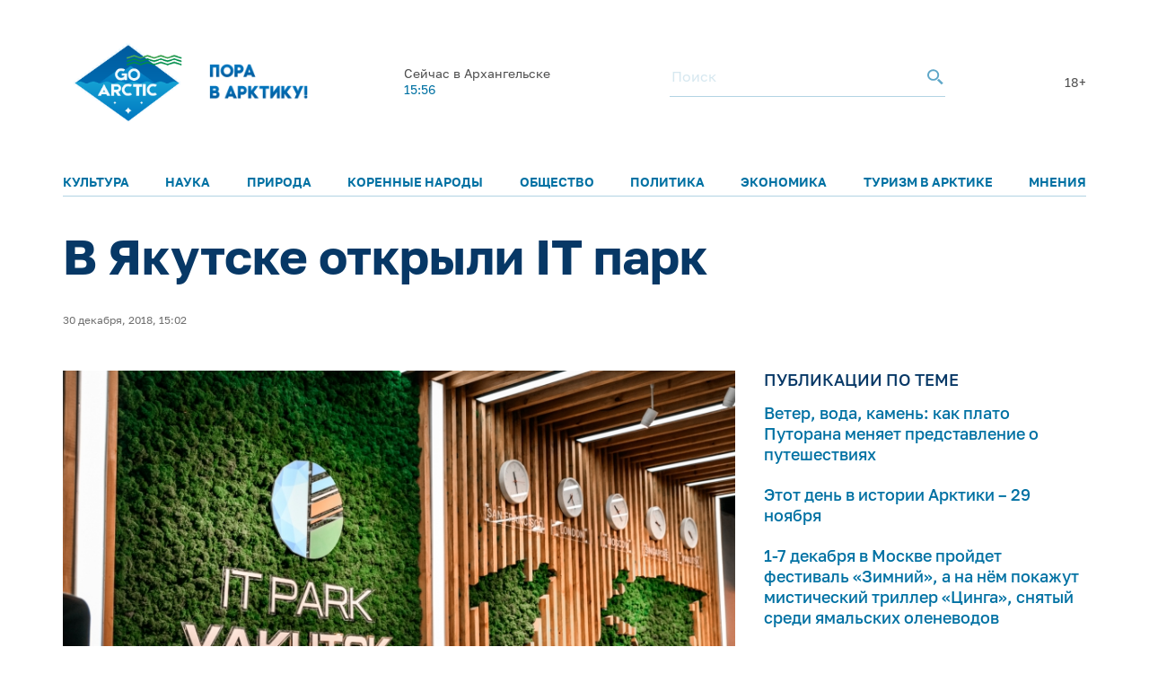

--- FILE ---
content_type: text/html; charset=UTF-8
request_url: https://goarctic.ru/news/v-yakutske-otkryli-it-park/
body_size: 8618
content:
<!DOCTYPE html>
<html lang="ru">
	<head>
		<meta charset="utf-8">
		<title>В Якутске открыли IT парк – GoArctic.ru – Портал о развитии Арктики</title>
		<meta content="width=device-width, initial-scale=1.0, maximum-scale=1.0, user-scalable=no" name="viewport">

		<link href="https://fonts.googleapis.com/css?family=Roboto:300,300i,400,400i,500,500i,700,700i&amp;subset=cyrillic-ext" rel="stylesheet">
	
		        <script>window.yaContextCb=window.yaContextCb||[]</script>
        <script src="https://yandex.ru/ads/system/context.js" async></script>


        <link rel="icon" href="/img/favicon16.png" sizes="16x16">
        <link rel="icon" href="/img/favicon32.png" sizes="32x32">
        <link rel="icon" href="/img/favicon64.png" sizes="64x64">
        <script src="/common_v3/js/infinite-scroll.js"></script>
		
				
		<meta property="og:title" content="В Якутске открыли IT парк – GoArctic.ru – Портал о развитии Арктики">
		<meta property="og:description" content="GoArctic.ru — российский портал о жизни, работе, путешествии в Арктику">
		<meta property="og:type" content="website">
		<meta property="og:url" content="https://goarctic.ru">
		<meta property="og:image" content="https://goarctic.ru/upload/iblock/27a/27ab074d76feb0d1355541c521ce799d.jpg">
		
		<meta name="twitter:card" content="summary_large_image">
		<meta name="twitter:url" content="http://goarctic.ru/news/v-yakutske-otkryli-it-park/">
		<meta name="twitter:title" content="В Якутске открыли IT парк – GoArctic.ru – Портал о развитии Арктики">
		<meta name="twitter:description" content="GoArctic.ru — российский портал о жизни, работе, путешествии в Арктику">
		<meta name="twitter:image" content="https://goarctic.ru/upload/iblock/27a/27ab074d76feb0d1355541c521ce799d.jpg">
		<meta property="fb:app_id" content="992845954907683">
		
		<meta name="yandex-verification" content="ed014ffd8dbaf338">
		
		<meta http-equiv="Content-Type" content="text/html; charset=UTF-8" />
<meta name="robots" content="index, follow" />
<meta name="keywords" content="Развитие Арктики, информация об Арктике" />
<meta name="description" content="GoArctic.ru — российский портал о жизни, работе, путешествии в Арктику" />
<link href="/local/templates/garc_materials_v3/components/bitrix/news/materials/bitrix/news.detail/.default/style.css?1675677957189" type="text/css"  rel="stylesheet" />
<link href="/local/templates/garc_materials_v3/components/bitrix/news.list/small_in_detail_v2/style.css?1647507069150" type="text/css"  rel="stylesheet" />
<link href="/local/templates/garc_materials_v3/components/bitrix/system.pagenavigation/.default/style.css?1648197702121" type="text/css"  rel="stylesheet" />
<link href="/local/templates/.default/components/bitrix/news.list/header_pogoda_v3/style.css?164794566874" type="text/css"  rel="stylesheet" />
<link href="/common_v3/css/header.css?16484681445691" type="text/css"  data-template-style="true"  rel="stylesheet" />
<link href="/common_v3/css/mailing.css?16481944423171" type="text/css"  data-template-style="true"  rel="stylesheet" />
<link href="/common_v3/css/footer.css?16481948893001" type="text/css"  data-template-style="true"  rel="stylesheet" />
<link href="/common_v2/css/normalize.css?15950054877627" type="text/css"  data-template-style="true"  rel="stylesheet" />
<link href="/common_v2/css/fonts.css?15950054872177" type="text/css"  data-template-style="true"  rel="stylesheet" />
<link href="/common_v2/css/grid.css?159500548712119" type="text/css"  data-template-style="true"  rel="stylesheet" />
<link href="/common_v2/css/jquery.fancybox.css?15950054872853" type="text/css"  data-template-style="true"  rel="stylesheet" />
<link href="/common_v2/css/jquery.mCustomScrollbar.css?159500548754265" type="text/css"  data-template-style="true"  rel="stylesheet" />
<link href="/common_v2/css/effects.css?1595005487439" type="text/css"  data-template-style="true"  rel="stylesheet" />
<link href="/common_v2/css/style.css?172726633446418" type="text/css"  data-template-style="true"  rel="stylesheet" />
<link href="/common_v2/css/responsive.css?164327855615268" type="text/css"  data-template-style="true"  rel="stylesheet" />
<link href="/local/templates/garc_materials_v3/styles.css?16487959111159" type="text/css"  data-template-style="true"  rel="stylesheet" />
<script src="/common_v3/js/vendor.js?1647842665376456"></script>
<script src="/common_v3/js/main.js?164784266512437"></script>
<script src="/local/templates/garc_materials_v3/components/bitrix/news/materials/bitrix/news.detail/.default/script.js?17010718261381"></script>

        <!-- Global site tag (gtag.js) - Google Analytics -->
        <script async src="https://www.googletagmanager.com/gtag/js?id=G-Z915BMBQHJ"></script>
        <script>
            window.dataLayer = window.dataLayer || [];
            function gtag(){dataLayer.push(arguments);}
            gtag('js', new Date());

            gtag('config', 'G-Z915BMBQHJ');
        </script>


        <!-- <script src="http://api-maps.yandex.ru/2.1/?lang=ru_RU" type="text/javascript"></script> -->
	</head>
	<body class="page-main">
    <!-- Yandex.Metrika counter -->
    <script type="text/javascript" >
        (function(m,e,t,r,i,k,a){m[i]=m[i]||function(){(m[i].a=m[i].a||[]).push(arguments)};
            m[i].l=1*new Date();
            for (var j = 0; j < document.scripts.length; j++) {if (document.scripts[j].src === r) { return; }}
            k=e.createElement(t),a=e.getElementsByTagName(t)[0],k.async=1,k.src=r,a.parentNode.insertBefore(k,a)})
        (window, document, "script", "https://mc.yandex.ru/metrika/tag.js", "ym");

        ym(47544787, "init", {
            clickmap:true,
            trackLinks:true,
            accurateTrackBounce:true,
            webvisor:true
        });
    </script>
    <noscript><div><img src="https://mc.yandex.ru/watch/47544787" style="position:absolute; left:-9999px;" alt="" /></div></noscript>
    <!-- /Yandex.Metrika counter -->

		<div id="panel">
					</div>
		<header class="header">
			<div class="container">
				<div class="header__top">
					<div class="header__top-images">
	<a  style="margin-top: 7px;" class="header__logo_new header__logo" href="/">
		<img style="width: 100%;
  max-width: 133px;" src="/img/one.png" alt="Логотип goarctic.ru">
	</a>
	<a class="header__logo" href="http://porarctic.ru" target="_blank"style="display:flex;">
		<img src="/img/left1.png"style="object-fit: contain;max-width: 110px" alt="Логотип Проектного офиса развития Арктики">
	</a>
</div>
<style>
    @media (max-width: 950px) {
        .header__logo_new{
            min-width: 75px;
        }
        .header__top{
            margin-bottom: 0;
        }
        .header{
            padding-top: 0;
        }
        main {
            margin-top: 120px !important;
        }
    }
    @media (max-width: 450px) {
     .header__logo_new{
         min-width: 75px;
     }
        .header__top{
            margin-bottom: 0;
        }
        main {
            margin-top: 110px !important;
        }
    }


</style>					<div class="header__top-info" id="informer-top">
						<!--'start_frame_cache_informer-top'-->													<div class="header__weather _desc-vis" id="bx_3218110189_">
	<p>Сейчас в Архангельске</p>
	<div class="header__weather-info">
					<span>15:56</span>
		
	</div>
</div>													<!--'end_frame_cache_informer-top'-->						<div class="header__search _desc-vis">
	<form action="/search/index.php">
		<input type="text" name="q" placeholder="Поиск">
		<button type="submit">
			<svg class="icon icon-search ">
				<use xlink:href="/common_v3/images/sprites.svg#search"></use>
			</svg>
		</button>
	</form>
</div>						<span class="header-text">18+</span>						<div class="header__burger _mobile-vis js-menu-open">
							<svg class="icon icon-burger">
								<use xlink:href="/common_v3/images/sprites.svg#burger"></use>
							</svg>
						</div>
					</div>
				</div>
				<div class="header__menu js-menu">
	<div class="header__menu-close _mobile-vis js-menu-close">
		<svg class="icon icon-close ">
			<use xlink:href="/common_v3/images/sprites.svg#close"></use>
		</svg>
	</div>
	<div class="header__menu-inner" id="informer-top-mobile">
		<ul class="header__menu-list">
							
				<li>
					<a href="/kultura/">Культура</a>
				</li>
							
				<li>
					<a href="/nauka/">Наука</a>
				</li>
							
				<li>
					<a href="/priroda/">Природа</a>
				</li>
							
				<li>
					<a href="/korennye-narody-severa/">Коренные народы</a>
				</li>
							
				<li>
					<a href="/society/">Общество</a>
				</li>
							
				<li>
					<a href="/politics/">Политика</a>
				</li>
							
				<li>
					<a href="/work/">Экономика</a>
				</li>
							
				<li>
					<a href="/news/?rubrica=164841">Туризм в Арктике</a>
				</li>
							
				<li>
					<a href="/opinions/">Мнения</a>
				</li>
					</ul>
		<!--'start_frame_cache_informer-top-mobile'-->				<div class="header__weather _mobile-vis" id="bx_651765591_">
	<p>Сейчас в Мурманске</p>
	<div class="header__weather-info">
					<span>15:56</span>
				<span> ˚С</span>
			</div>
</div>				<!--'end_frame_cache_informer-top-mobile'-->        <div class="header__search _mobile-vis">
	<form action="/search/index.php">
		<input type="text" name="q" placeholder="Поиск">
		<button type="submit">
			<svg class="icon icon-search ">
				<use xlink:href="/common_v3/images/sprites.svg#search"></use>
			</svg>
		</button>
	</form>
</div>	</div>
</div>			</div>
		</header>
		<main><div class="post-card">
<div class="post-ajax-card">
    <div class="post-card__part post-card__part_1">
        <div class="cnt post-card__part-cnt">
            <h1>
                В Якутске открыли IT парк            </h1>
            <h2>
                            </h2>
            <div class="post-card__bar">
                <div class="post-card__grid post-card__grid_1">
                                                        </div>

                <div class="post-card__grid post-card__grid_2">
                    <div class="post-card__grid-item">
                                                    <div class="author-mini author-mini_type-1 post-card__author">
                                <div class="author-mini__data">
                                    <div class="author-mini__text">
                                        30 декабря, 2018, 15:02                                    </div>
                                </div>
                            </div>
                                            </div>
<!--                    -->                                    </div>
            </div>
        </div>
    </div>
    <div class="post-card__part post-card__part_2">
        <div class="cnt post-card__part-cnt">
            <div class="post-card__grid post-card__grid_3">
                <div class="post-card__grid-item post-card__grid-item_1">
                    <div class="post-card__text">
                        <div class="picture post-card__picture" itemscope itemtype="http://schema.org/ImageObject">
                            <img src="/upload/iblock/27a/27ab074d76feb0d1355541c521ce799d.jpg"
                                 alt="В Якутске открыли IT парк"
                                 title="В Якутске открыли IT парк" itemprop="contentUrl"/>
                            <meta itemprop="name" content="В Якутске открыли IT парк">
                                                    </div>

                        <p style="text-align: justify;">
	В здании КГФ СВФУ в Якутске открылся Парк высоких технологий Якутии. В его состав вошли&nbsp;IT-парк и&nbsp;Центр биотехнологий, а также Региональный центр инжиниринга Якутии. Парк рассчитан на 100 резидентов, разрабатывающих экспортно-ориентированные проекты по таким направлениям как финансовые технологии, интернет вещей Iot, геймдев, анализ больших данных, искусственный интеллект, робототехника, виртуальная и дополненная реальность.<br>
 <br>
	 Резиденты высокотехнологичного парка получат сервисы на уровне национальных стандартов и будут интегрированы в национальную и международную инновационную экосистему. Также при IT-парке запускается акселерационная программа, которая будет рассматривать до 20 проектов в год. Она продлится 3-4 месяца, во время него в проект подключатся супервайзеры, которые помогут развить идею до следующей стадии развития. Компании-резиденты IT-парка получат все необходимые ресурсы и сервисы: упаковку проектов, современные технологии, услуги и оборудование, научную и ресурсную базу как на этапах проектирования, так и в процессе создания и вывода нового высокотехнологичного продукта на рынок.<br>
 <br>
	 О создании IT-парка власти Якутии говорили давно. Планировалось строить новое современное здание, что требовало серьезных инвестиций. Выбор пустующего здания позволил сэкономить большие материальные ресурсы, которые оцениваются примерно в 1.2 млрд рублей.&nbsp;
</p>                    </div>
<!--                    -->                </div>
                                    <div class="post-card__grid-item post-card__grid-item_2">
                        <div class="post-card__grid-item-inner area-tooltips">
                                                        <div class="links post-card__links-relative">
	<div class="links__head">
		<div class="title-a links__title">
			публикации по теме
		</div>
	</div>
	<div class="links__list">
								<div class="links__item" id="bx_1373509569_247044">
				<a href="/priroda/veter-voda-kamen-kak-plato-putorana-menyaet-predstavlenie-o-puteshestviyakh-/" class="links__link">
					Ветер, вода, камень: как плато Путорана меняет представление о путешествиях 				</a>
			</div>
								<div class="links__item" id="bx_1373509569_217219">
				<a href="/society/etot-den-v-istorii-arktiki-29-noyabrya/" class="links__link">
					Этот день в истории Арктики – 29 ноября				</a>
			</div>
								<div class="links__item" id="bx_1373509569_247042">
				<a href="/kultura/1-7-dekabrya-v-moskve-proydet-festival-zimniy-a-na-nyem-pokazhut-misticheskiy-triller-tsinga-snyatyy/" class="links__link">
					1-7 декабря в Москве пройдет фестиваль «Зимний», а на нём покажут мистический триллер «Цинга», снятый среди ямальских оленеводов				</a>
			</div>
			</div>
</div>
                            
<div class="subscribe subscribe_1 post-card__subscribe">
	<form action="/about/subscr_edit.php" method="post" class="subscribe__form">
		<input type="hidden" name="sessid" id="sessid" value="a966d091e3f649c43bf9bdfb916daab4" />					<input type="checkbox" name="RUB_ID[]" value="1"  checked style="display:none;" />
				<div class="subscribe__title">
			Лучшие материалы недели и обзоры новостей можно получать по электронной почте.
		</div>
		<div class="subscribe__fields">
			<div class="field-form subscribe__input input-validate">
				<input type="email" name="EMAIL" value="" placeholder="Электронная почта" class="field-form__input-text subscribe__input-text" data-required="true" data-validate-type="email"/>
			</div>
			<button type="submit" class="button-style-reset button-b subscribe__button-submit" name="Save" value="Добавить">
				Подписаться
			</button>
		</div>
		<input type="hidden" name="PostAction" value="Add" />
		<input type="hidden" name="ID" value="" />
					</form>
	<div class="subscribe__result subscribe__result_success">
		Подписка оформлена, спасибо!
	</div>
</div>
                            <div id="yandex_rtb_R-A-16081808-5" style="margin-top: 30px;"></div>
                            <script>
                                window.yaContextCb.push(() => {
                                    Ya.Context.AdvManager.render({
                                        "blockId": "R-A-16081808-5",
                                        "renderTo": "yandex_rtb_R-A-16081808-5"
                                    })
                                })
                            </script>

                        </div>
                    </div>
                            </div>
            <!-- Yandex.RTB R-A-16081808-4 -->
            <div id="yandex_rtb_R-A-16081808-4"style="margin-top: 50px;"></div>
            <script>
                window.yaContextCb.push(() => {
                    Ya.Context.AdvManager.render({
                        "blockId": "R-A-16081808-4",
                        "renderTo": "yandex_rtb_R-A-16081808-4"
                    })
                })
            </script>

                                        	<div class="posts post-card__posts-relative">
		<div class="posts__head">
			<div class="title-a posts__title">
				далее в рубрике
			</div>
		</div>
		<div class="posts__grid posts__grid_1">
												<div class="posts__grid-item posts__grid-item_sm-x-12" id="bx_3485106786_247028">
						<a href="/news/prazdnik-severa-2025/" class="post-mini">
														<div class="post-mini__picture" style="background-image: url('/upload/iblock/0d6/0fjjkhxxg6nh2kz1zjtamh3gei04711x.jpg');"></div>
							<div class="post-mini__data">
								<div class="post-mini__title">
									«Праздник Севера» – 2025								</div>
								<div class="post-mini__text">
																			Специальный репортаж о гонках на оленьих упряжках в Воркуте									 
								</div>

								<div class="post-mini__grid post-mini__grid_1">
									<div class="post-mini__grid-item post-mini__grid-item_1">
																			</div>
									<div class="post-mini__grid-item post-mini__grid-item_2">
																			</div>
								</div>
							</div>
						</a>
					</div>
												<div class="posts__grid-item posts__grid-item_sm-x-12" id="bx_3485106786_247017">
						<a href="/news/geograficheskiy-diktant-30-noyabrya-proydyet-na-ploshchadke-pora-v-moskve/" class="post-mini">
														<div class="post-mini__picture" style="background-image: url('/upload/iblock/738/q4xn7nv1ty9dwsrzq33vh5kpqgem6rb2.jpg');"></div>
							<div class="post-mini__data">
								<div class="post-mini__title">
									Географический диктант 30 ноября пройдёт на площадке ПОРА в Москве								</div>
								<div class="post-mini__text">
																			Участие – бесплатное, но необходима предварительная регистрация<br />
									 
								</div>

								<div class="post-mini__grid post-mini__grid_1">
									<div class="post-mini__grid-item post-mini__grid-item_1">
																			</div>
									<div class="post-mini__grid-item post-mini__grid-item_2">
																			</div>
								</div>
							</div>
						</a>
					</div>
												<div class="posts__grid-item posts__grid-item_sm-x-12" id="bx_3485106786_246995">
						<a href="/news/v-peterburge-otkrylis-polyarnye-chteniya-2025/" class="post-mini">
														<div class="post-mini__picture" style="background-image: url('/upload/iblock/070/pqgjv3kzrihhioeybhdam16qgquegxhc.jpg');"></div>
							<div class="post-mini__data">
								<div class="post-mini__title">
									В Петербурге открылись «Полярные чтения – 2025»								</div>
								<div class="post-mini__text">
																			Ведущие отечественные исследователи в течение трёх дней обсудят различные научные аспекты изучения Арктики									 
								</div>

								<div class="post-mini__grid post-mini__grid_1">
									<div class="post-mini__grid-item post-mini__grid-item_1">
																			</div>
									<div class="post-mini__grid-item post-mini__grid-item_2">
																			</div>
								</div>
							</div>
						</a>
					</div>
					</div>
	</div>

                    </div>
    </div>
            <a class="pagination__next" href="/news/prazdnik-severa-2025/" style="display: none;">Next</a>

</div>

<script type="application/ld+json">
{
	"@context": "http://schema.org",
	"@type": "Article",
	"headline": "В Якутске открыли IT парк",
	"datePublished": "1970-01-01",
	"description": "GoArctic.ru — российский портал о жизни, работе, путешествии в Арктику",
	"image": [
		"https://goarctic.ru/upload/iblock/27a/27ab074d76feb0d1355541c521ce799d.jpg"
	],
	"author": {
		"@type": "Person",
		"name": ""
	},
	"publisher": {
		"@type": "Organization",
		"name": "Go Arctic",
		"logo": {
			"@type": "ImageObject",
			"url": "https://goarctic.ru/common_v2/img/logo.png"
		}
	}
}

</script>

</div>
<div class="page-load-status">
    <img src="/common_v3/images/svg/745.svg">
</div>
<style>
    .post-card__social-links-share{
        margin-bottom: 30px;
    }
</style><br>		</main>
		<footer class="footer">
			<div class="container">
				<div class="footer__row">
					<div class="footer__main">
						<div class="footer__logo">
 <img alt="Логотип goarctic.ru" src="/common_v3/images/svg/go_logo.png"style="max-width: 150px;">
</div>						<div class="footer__mailing">
    <p>Наша рассылка: лучшие материалы недели и&nbsp;обзоры новостей</p>

    <style>
        .grecaptcha-badge{
            display: none!important;
        }
    </style>
    <script src="https://www.google.com/recaptcha/enterprise.js?render=6LdCCSopAAAAAEovHx-c3Fo5gJAvXloM6fW4kPMm" async></script>
    <script>

    </script>
    <form action="/about/subscr_edit.php"  class="form_subsribe" method="post">
        <input type="hidden" class="token" name="g_recaptcha_response">

        <input type="hidden" name="sessid" id="sessid_1" value="a966d091e3f649c43bf9bdfb916daab4" />        <div class="mailing__input">
            <input type="text" name="EMAIL" value="" placeholder="Введите e-mail">
        </div>
        <div class="mailing__button">
            <button type="submit">Подписаться</button>
        </div>
    </form>
    <p>Подписываясь на&nbsp;рассылку вы&nbsp;соглашаетесь с&nbsp;нашей <a href="/partners/">политикой конфиденциальности</a> и<a target="_blank" href="/Политика в отношении обработки персональных данных.pdf"> политикой обработки персональных данных</a></p>
</div>

<script>

    $('.form_subsribe').on('submit',function (e){
        if ($('.token').val()=='') {
            e.preventDefault();
            grecaptcha.enterprise.ready(function () {
                grecaptcha.enterprise.execute('6LdCCSopAAAAAEovHx-c3Fo5gJAvXloM6fW4kPMm', {action: 'subscribe'}).then(
                    function (token) {
                        $('.token').val(token);
                        $('.form_subsribe').submit()
                    });
            });

            return false;

        }
    })


</script>						<div class="footer__soc">
							<ul>
	<li>
		<a href="https://vk.com/goarctic" target="_blank">
            <img src="/include/footer/vk.svg" alt=""style="max-width: 30px">

        </a>
	</li>
    <li>
        <a href="https://t.me/goarctic" target="_blank">
            <img src="/include/footer/tg.svg" alt=""style="max-width: 30px">

        </a>
    </li>
    <li>
        <a href="https://dzen.ru/goarctic" target="_blank">
            <img src="/include/footer/dzen.svg" alt=""style="max-width: 30px">

        </a>
    </li>
	<li>
		<a href="https://ok.ru/goarctic" target="_blank">
            <img src="/include/footer/ok.svg" alt=""style="max-width: 30px">

        </a>
	</li>
	<li>
		<a href="https://www.youtube.com/channel/UCJlgdj_QxqCrkws1rStuYRQ" target="_blank">
            <img src="/include/footer/yt.svg" alt=""style="max-width: 30px">

        </a>
	</li>
    <li>
		<a href="https://rutube.ru/channel/23904123/" target="_blank">
            <img src="/include/footer/rt.svg" alt=""style="max-width: 30px">
		</a>
	</li>


</ul>
<style>
    .footer__soc{
        margin-left: 0;
    }
</style>						</div>
					</div>
					<div class="footer__menu">
						<div class="footer__menu-col">
	<div class="footer__menu-title _mob-hide">О нас</div>
	<ul class="_mob-row">
								<li>
				<a href="/about/">О проекте</a>
			</li>
								<li>
				<a href="/experts/">Авторы</a>
			</li>
								<li>
				<a href="/partners/">Партнеры</a>
			</li>
			</ul>
</div>						<div class="footer__menu-col _mob-hide">
	<div class="footer__menu-title">Рубрики</div>
	<ul>
		
			<li class="active">
				<a href="/news/">Новости</a>
			</li>
		
			<li>
				<a href="/experts/aleksandr-stotskiy/">Арктика сегодня</a>
			</li>
		
			<li>
				<a href="/politics/">Политика</a>
			</li>
		
			<li>
				<a href="/work/">Экономика</a>
			</li>
		
			<li>
				<a href="/society/">Общество</a>
			</li>
		
			<li>
				<a href="/nauka-i-kultura/">Наука и культура</a>
			</li>
		
			<li>
				<a href="/priroda/">Природа</a>
			</li>
			</ul>
</div>							<div class="footer__menu-col">
	<div class="footer__menu-title">Проекты ПОРА</div>
	<ul>
								<li>
				<a href="https://porarctic.ru/ru/" target="_blank">Сайт ПОРА</a>
			</li>
								<li>
				<a href="https://polarindex.ru/" target="_blank">Полярный индекс</a>
			</li>
								<li>
				<a href="https://t.me/porarabota" target="_blank">Центр подходящей работы в Арктике</a>
			</li>
								<li>
				<a href="https://porarctic.ru/ru/projects/dk/" target="_blank">Дискуссионный клуб</a>
			</li>
								<li>
				<a href="https://vk.com/barentslab" target="_blank">Лаборатория устойчивого развития</a>
			</li>
								<li>
				<a href="https://стратегиянорильска.рф/" target="_blank">Стратегия Норильска</a>
			</li>
								<li>
				<a href="https://dieta.goarctic.ru/" target="_blank">Арктическая диета</a>
			</li>
								<li>
				<a href="https://strategy.arctic2035.ru/" target="_blank">Стратегия Арктика-2035</a>
			</li>
								<li>
				<a href="https://hraniteliarktiki.goarctic.ru/" target="_blank">Хранители Арктики</a>
			</li>
								<li>
				<a href="https://avolonter.ru/" target="_blank">Арктический волонтер</a>
			</li>
			</ul>
</div>						</div>
					<div class="footer__info">
						<div class="footer__logo">
	<a href="https://porarctic.ru" target="_blank">
		<img src="/common_v3/images/svg/pora_logo.svg" alt="Логотип Проектного офиса развития Арктики">
	</a>
</div>						<p>
	Регистрационный номер&nbsp;Эл&nbsp;№&nbsp;ФС&nbsp;77-81091 от&nbsp;08.06.2021.
</p>

<p>
Предложить материал для публикации – <a href="mailto:go@porarctic.ru">go@porarctic.ru</a>.
</p>

<p>
	 © 2025 <a href="https://porarctic.ru" target="_blank" class="copyright-link">Экспертный центр ПОРА</a>
</p>
<p>
	 Проектный офис развития Арктики создан для поддержки проектов развития Арктической зоны&nbsp;РФ.&nbsp;Мы&nbsp;реализуем программы по&nbsp;всей территории Арктики, поддерживаем молодых ученых и&nbsp;распространяем информацию о&nbsp;Крайнем Севере среди широкой аудитории.
</p>						<p>119049, Москва, ул. Коровий Вал, д.7, с.1<br>
Телефон редакции: <a href="tel:79250503377">+7 (925) 050-33-77</a></p>						<p>
 <a class="copyright-link" href="https://libercode.ru" target="_blank"> Поддержка сайта by LiberCode.ru</a>
</p>					</div>
				</div>
			</div>
            <style>
                .header__menu-list{
                    font-size: 14px;
                }
            </style>
		</footer>
        <!-- Yandex.RTB R-A-16081808-1 -->
        <script>
            window.yaContextCb.push(() => {
                Ya.Context.AdvManager.render({
                    "blockId": "R-A-16081808-1",
                    "type": "floorAd",
                    "platform": "desktop"
                })
            })
        </script>
        <!-- Yandex.RTB R-A-16081808-2 -->
        <script>
            window.yaContextCb.push(() => {
                Ya.Context.AdvManager.render({
                    "blockId": "R-A-16081808-2",
                    "type": "floorAd",
                    "platform": "touch"
                })
            })
        </script>

        </body>
</html>

--- FILE ---
content_type: text/html; charset=utf-8
request_url: https://www.google.com/recaptcha/enterprise/anchor?ar=1&k=6LdCCSopAAAAAEovHx-c3Fo5gJAvXloM6fW4kPMm&co=aHR0cHM6Ly9nb2FyY3RpYy5ydTo0NDM.&hl=en&v=TkacYOdEJbdB_JjX802TMer9&size=invisible&anchor-ms=20000&execute-ms=15000&cb=iqnovpepm88l
body_size: 45700
content:
<!DOCTYPE HTML><html dir="ltr" lang="en"><head><meta http-equiv="Content-Type" content="text/html; charset=UTF-8">
<meta http-equiv="X-UA-Compatible" content="IE=edge">
<title>reCAPTCHA</title>
<style type="text/css">
/* cyrillic-ext */
@font-face {
  font-family: 'Roboto';
  font-style: normal;
  font-weight: 400;
  src: url(//fonts.gstatic.com/s/roboto/v18/KFOmCnqEu92Fr1Mu72xKKTU1Kvnz.woff2) format('woff2');
  unicode-range: U+0460-052F, U+1C80-1C8A, U+20B4, U+2DE0-2DFF, U+A640-A69F, U+FE2E-FE2F;
}
/* cyrillic */
@font-face {
  font-family: 'Roboto';
  font-style: normal;
  font-weight: 400;
  src: url(//fonts.gstatic.com/s/roboto/v18/KFOmCnqEu92Fr1Mu5mxKKTU1Kvnz.woff2) format('woff2');
  unicode-range: U+0301, U+0400-045F, U+0490-0491, U+04B0-04B1, U+2116;
}
/* greek-ext */
@font-face {
  font-family: 'Roboto';
  font-style: normal;
  font-weight: 400;
  src: url(//fonts.gstatic.com/s/roboto/v18/KFOmCnqEu92Fr1Mu7mxKKTU1Kvnz.woff2) format('woff2');
  unicode-range: U+1F00-1FFF;
}
/* greek */
@font-face {
  font-family: 'Roboto';
  font-style: normal;
  font-weight: 400;
  src: url(//fonts.gstatic.com/s/roboto/v18/KFOmCnqEu92Fr1Mu4WxKKTU1Kvnz.woff2) format('woff2');
  unicode-range: U+0370-0377, U+037A-037F, U+0384-038A, U+038C, U+038E-03A1, U+03A3-03FF;
}
/* vietnamese */
@font-face {
  font-family: 'Roboto';
  font-style: normal;
  font-weight: 400;
  src: url(//fonts.gstatic.com/s/roboto/v18/KFOmCnqEu92Fr1Mu7WxKKTU1Kvnz.woff2) format('woff2');
  unicode-range: U+0102-0103, U+0110-0111, U+0128-0129, U+0168-0169, U+01A0-01A1, U+01AF-01B0, U+0300-0301, U+0303-0304, U+0308-0309, U+0323, U+0329, U+1EA0-1EF9, U+20AB;
}
/* latin-ext */
@font-face {
  font-family: 'Roboto';
  font-style: normal;
  font-weight: 400;
  src: url(//fonts.gstatic.com/s/roboto/v18/KFOmCnqEu92Fr1Mu7GxKKTU1Kvnz.woff2) format('woff2');
  unicode-range: U+0100-02BA, U+02BD-02C5, U+02C7-02CC, U+02CE-02D7, U+02DD-02FF, U+0304, U+0308, U+0329, U+1D00-1DBF, U+1E00-1E9F, U+1EF2-1EFF, U+2020, U+20A0-20AB, U+20AD-20C0, U+2113, U+2C60-2C7F, U+A720-A7FF;
}
/* latin */
@font-face {
  font-family: 'Roboto';
  font-style: normal;
  font-weight: 400;
  src: url(//fonts.gstatic.com/s/roboto/v18/KFOmCnqEu92Fr1Mu4mxKKTU1Kg.woff2) format('woff2');
  unicode-range: U+0000-00FF, U+0131, U+0152-0153, U+02BB-02BC, U+02C6, U+02DA, U+02DC, U+0304, U+0308, U+0329, U+2000-206F, U+20AC, U+2122, U+2191, U+2193, U+2212, U+2215, U+FEFF, U+FFFD;
}
/* cyrillic-ext */
@font-face {
  font-family: 'Roboto';
  font-style: normal;
  font-weight: 500;
  src: url(//fonts.gstatic.com/s/roboto/v18/KFOlCnqEu92Fr1MmEU9fCRc4AMP6lbBP.woff2) format('woff2');
  unicode-range: U+0460-052F, U+1C80-1C8A, U+20B4, U+2DE0-2DFF, U+A640-A69F, U+FE2E-FE2F;
}
/* cyrillic */
@font-face {
  font-family: 'Roboto';
  font-style: normal;
  font-weight: 500;
  src: url(//fonts.gstatic.com/s/roboto/v18/KFOlCnqEu92Fr1MmEU9fABc4AMP6lbBP.woff2) format('woff2');
  unicode-range: U+0301, U+0400-045F, U+0490-0491, U+04B0-04B1, U+2116;
}
/* greek-ext */
@font-face {
  font-family: 'Roboto';
  font-style: normal;
  font-weight: 500;
  src: url(//fonts.gstatic.com/s/roboto/v18/KFOlCnqEu92Fr1MmEU9fCBc4AMP6lbBP.woff2) format('woff2');
  unicode-range: U+1F00-1FFF;
}
/* greek */
@font-face {
  font-family: 'Roboto';
  font-style: normal;
  font-weight: 500;
  src: url(//fonts.gstatic.com/s/roboto/v18/KFOlCnqEu92Fr1MmEU9fBxc4AMP6lbBP.woff2) format('woff2');
  unicode-range: U+0370-0377, U+037A-037F, U+0384-038A, U+038C, U+038E-03A1, U+03A3-03FF;
}
/* vietnamese */
@font-face {
  font-family: 'Roboto';
  font-style: normal;
  font-weight: 500;
  src: url(//fonts.gstatic.com/s/roboto/v18/KFOlCnqEu92Fr1MmEU9fCxc4AMP6lbBP.woff2) format('woff2');
  unicode-range: U+0102-0103, U+0110-0111, U+0128-0129, U+0168-0169, U+01A0-01A1, U+01AF-01B0, U+0300-0301, U+0303-0304, U+0308-0309, U+0323, U+0329, U+1EA0-1EF9, U+20AB;
}
/* latin-ext */
@font-face {
  font-family: 'Roboto';
  font-style: normal;
  font-weight: 500;
  src: url(//fonts.gstatic.com/s/roboto/v18/KFOlCnqEu92Fr1MmEU9fChc4AMP6lbBP.woff2) format('woff2');
  unicode-range: U+0100-02BA, U+02BD-02C5, U+02C7-02CC, U+02CE-02D7, U+02DD-02FF, U+0304, U+0308, U+0329, U+1D00-1DBF, U+1E00-1E9F, U+1EF2-1EFF, U+2020, U+20A0-20AB, U+20AD-20C0, U+2113, U+2C60-2C7F, U+A720-A7FF;
}
/* latin */
@font-face {
  font-family: 'Roboto';
  font-style: normal;
  font-weight: 500;
  src: url(//fonts.gstatic.com/s/roboto/v18/KFOlCnqEu92Fr1MmEU9fBBc4AMP6lQ.woff2) format('woff2');
  unicode-range: U+0000-00FF, U+0131, U+0152-0153, U+02BB-02BC, U+02C6, U+02DA, U+02DC, U+0304, U+0308, U+0329, U+2000-206F, U+20AC, U+2122, U+2191, U+2193, U+2212, U+2215, U+FEFF, U+FFFD;
}
/* cyrillic-ext */
@font-face {
  font-family: 'Roboto';
  font-style: normal;
  font-weight: 900;
  src: url(//fonts.gstatic.com/s/roboto/v18/KFOlCnqEu92Fr1MmYUtfCRc4AMP6lbBP.woff2) format('woff2');
  unicode-range: U+0460-052F, U+1C80-1C8A, U+20B4, U+2DE0-2DFF, U+A640-A69F, U+FE2E-FE2F;
}
/* cyrillic */
@font-face {
  font-family: 'Roboto';
  font-style: normal;
  font-weight: 900;
  src: url(//fonts.gstatic.com/s/roboto/v18/KFOlCnqEu92Fr1MmYUtfABc4AMP6lbBP.woff2) format('woff2');
  unicode-range: U+0301, U+0400-045F, U+0490-0491, U+04B0-04B1, U+2116;
}
/* greek-ext */
@font-face {
  font-family: 'Roboto';
  font-style: normal;
  font-weight: 900;
  src: url(//fonts.gstatic.com/s/roboto/v18/KFOlCnqEu92Fr1MmYUtfCBc4AMP6lbBP.woff2) format('woff2');
  unicode-range: U+1F00-1FFF;
}
/* greek */
@font-face {
  font-family: 'Roboto';
  font-style: normal;
  font-weight: 900;
  src: url(//fonts.gstatic.com/s/roboto/v18/KFOlCnqEu92Fr1MmYUtfBxc4AMP6lbBP.woff2) format('woff2');
  unicode-range: U+0370-0377, U+037A-037F, U+0384-038A, U+038C, U+038E-03A1, U+03A3-03FF;
}
/* vietnamese */
@font-face {
  font-family: 'Roboto';
  font-style: normal;
  font-weight: 900;
  src: url(//fonts.gstatic.com/s/roboto/v18/KFOlCnqEu92Fr1MmYUtfCxc4AMP6lbBP.woff2) format('woff2');
  unicode-range: U+0102-0103, U+0110-0111, U+0128-0129, U+0168-0169, U+01A0-01A1, U+01AF-01B0, U+0300-0301, U+0303-0304, U+0308-0309, U+0323, U+0329, U+1EA0-1EF9, U+20AB;
}
/* latin-ext */
@font-face {
  font-family: 'Roboto';
  font-style: normal;
  font-weight: 900;
  src: url(//fonts.gstatic.com/s/roboto/v18/KFOlCnqEu92Fr1MmYUtfChc4AMP6lbBP.woff2) format('woff2');
  unicode-range: U+0100-02BA, U+02BD-02C5, U+02C7-02CC, U+02CE-02D7, U+02DD-02FF, U+0304, U+0308, U+0329, U+1D00-1DBF, U+1E00-1E9F, U+1EF2-1EFF, U+2020, U+20A0-20AB, U+20AD-20C0, U+2113, U+2C60-2C7F, U+A720-A7FF;
}
/* latin */
@font-face {
  font-family: 'Roboto';
  font-style: normal;
  font-weight: 900;
  src: url(//fonts.gstatic.com/s/roboto/v18/KFOlCnqEu92Fr1MmYUtfBBc4AMP6lQ.woff2) format('woff2');
  unicode-range: U+0000-00FF, U+0131, U+0152-0153, U+02BB-02BC, U+02C6, U+02DA, U+02DC, U+0304, U+0308, U+0329, U+2000-206F, U+20AC, U+2122, U+2191, U+2193, U+2212, U+2215, U+FEFF, U+FFFD;
}

</style>
<link rel="stylesheet" type="text/css" href="https://www.gstatic.com/recaptcha/releases/TkacYOdEJbdB_JjX802TMer9/styles__ltr.css">
<script nonce="k1wtb_xcNCQPG7rmoR1p2g" type="text/javascript">window['__recaptcha_api'] = 'https://www.google.com/recaptcha/enterprise/';</script>
<script type="text/javascript" src="https://www.gstatic.com/recaptcha/releases/TkacYOdEJbdB_JjX802TMer9/recaptcha__en.js" nonce="k1wtb_xcNCQPG7rmoR1p2g">
      
    </script></head>
<body><div id="rc-anchor-alert" class="rc-anchor-alert"></div>
<input type="hidden" id="recaptcha-token" value="[base64]">
<script type="text/javascript" nonce="k1wtb_xcNCQPG7rmoR1p2g">
      recaptcha.anchor.Main.init("[\x22ainput\x22,[\x22bgdata\x22,\x22\x22,\[base64]/[base64]/[base64]/[base64]/[base64]/[base64]/[base64]/[base64]/[base64]/[base64]/[base64]/[base64]/[base64]/[base64]/[base64]\\u003d\\u003d\x22,\[base64]\\u003d\\u003d\x22,\x22Dn1Gw63Cr1NyVsK2ZsOtfcK3EcKwYXjCqBTDjMO7N8KUKjrChWzDlcK/P8Ohw7dcdcKcXcKww6PCpMOwwrY7e8OAwpzDiT3CksOUwp3DicOmHEopPTHDlVLDrwsNE8KEPB3DtMKhw5YrKgk9wonCuMKgWyTCpHJ6w6vCihxmTsKse8OMw45UwoZ0XhYawrXCijXCisK/[base64]/[base64]/CrcO9w5/DncOlZcK3w5Qtw6pgBsKdw6YVwpzDhiI7X1o2w4RDwqpWDBl5fcOowobCg8Kpw6TCmSDDsigkJMO6U8OCQMOSw7PCmMOTdgfDo2NzASvDs8OLMcOuL0QVaMO/EFbDi8OQDsKuwqbCosOkNcKYw6LDrHTDkibCiUXCuMOdw7TDlsKgM1EoHXt2IwzClMOzw7vCsMKEwpzDpcOLTsKQFyliMGMqwpwHQ8ObIhHDrcKBwokLw6vChFATwqXCt8K/wqfCmjvDn8Ofw73DscO9woRewpdsCsKrwo7DmMKbLcO/OMOWwrXCosO0A3nCuDzDiW3CoMOFw4FHGkpiEcO3wqw9FMKCwrzDl8OGfDzDncOFTcOBwqjCtsKGQsKaHSgMVgLCl8OncMKPe0xfw4PCmSkUPsOrGARiwovDicOuW2HCj8KOw5R1N8KofMO3woZHw7B/bcO4w4cDPDp8cQ1WbkHCg8KNDMKcP3/DjsKyIsKnVmINwpTCpsOEScO4QBPDu8OOwoZlJMKRw4NQw78LUDxAG8OZV23CizrClMOjHsO/DCHCl8Ojwq9OwqsbwoXDnMOswpnDoVwqw4M2wpk6acKIVsOZdTc8E8KYw5PCtQ5JWlfDi8OILBNTKMKmZSktw6pWcmLDscKiA8KeawHDjHjCj2AfYsO0w4MtWSciF3nCpcOEM3/CtcOmw6ZhG8KKwqTDisO5ccOnWsKXwq/ClMK/wpvDoU5qw5bCosK9csKLb8KeYcKDCUnCrEHDssOnBsOJORYkw59Jw6/CrFfCrlsnMMKAIH7CrXkpwp8fDmvDjCHCjnvCq2LDkMObw6zDmsK2wrjCkhTDpUXDlMOhwoJyB8Kbw44cw7jCs2hlwqB+JTfDo0HCm8K/wpEdOlDCsAfDsMKydGDCoXsfK3gMwqkBBcKJw4TClsK1VMKyKQxsfyoUwrB1w5PCpsOLKGhaTsOyw4cgw7JmeEAjPl7DnMK5cQs/WibDjMOWw57ChgzCjMOXQjJ9HwHDn8OzAQnCv8Oww5/DnwLDkWoXSMKew75DwpnDjgoewoDDvw1XIcOsw71uw6BHw71aTMKVKcKfMsOZU8KMw7UvwpQVw6M2DsOTDsOuFcO3w6zClcKywpPDnxBOwr7DnUczXcODa8KcIcKqWcOrTxZYX8OTw6LDicO6w5fCvcKqYGhmLMKSUVNPwqHDtMKNw7zCmsK+KcO/Ew14UhcPWThBSsOuH8OKwpzCusKow7sAw77ClcK+woZ/M8KNXMOnf8KOw40gw7HClMK7wpnDrsOswqYyOlTChm/CmMOddUDCucKhwovDuznDuVHCksKkwpxxEcOyUcOnw6DCgDLDtkxGwoPDvcK3csO2wp7DnMO8w6c8MMOvw5PCusOiDsKswrxqYMOTUi/DksO5wpDCtRdBw5nDlMK9O1zDk13CoMKCwp5iwpktCsK2wo1jesOAJDfDncKpRwzCtDbCmF9BSsKZc0nDnQ/CsSnCkCDCkkbChTkVXcKoEcOGwqXDg8O2wpjDhgTCmUfCmE3DhcKjw60AbwrDrzjDnw3CuMKTRcOww41Xw5gdXMKtL3Qqw5wFYFZ5w7DCnMOELcORERDDoHvCscOSwq7CjjFTwpjDrCvDsl82A1PDokEZURfDnsOpCcO2w6Qaw7UMw5c5QQtZNk/Ch8K4w73Cmkl5w4LCgBTDtTXDk8KOw7cYDW8GY8K9w67Dt8K0b8OGw7plwrUlw6RRMMK/wp1Zw7Uiwpx/[base64]/[base64]/DmsOVwp1wVsKwDHoreiHCmi91w4V6Nn9rwp/[base64]/Y3NqwpfCgsK+woRXw5hjw7RVDcObw7jCinLDhF/[base64]/JBXCl8OaBQsiwpU6Uh90w6M0amXCgS3DrzgoPcO7V8KNw6jDsmHDt8Oew7nDkUfDs1fDjEfCncKdw49gw4Q2AUM2fcKsw5TCgSfCpsOBwrbDtzZWBkhdUDHDgUxKw7rCqiR4woVlEVTCmsKQw6vDhMOGZSHCuQHCssKyCcO/B3x3wrzDjsOjw5/CkHUPK8OMBMOmwpzChFTCrALDkU/Dm2HCpT1JVsOkIFp2Gwsxwo8eeMOSw7UHVMKgdQwzdG/DiD/[base64]/DuQkLwpQdcsKow5/[base64]/FsKqKXvCr2s4wovCmkPDtMKXw6hOQcKCw6PCnFMBHV7DtzVoCm7DkGVqw7zClMObw7FGbzQVC8Obwo7Dm8KWS8KXw45ywoFzfMK2wopQU8KQJnQ/b0REwojDtcO3wozCscOaG0cqwo8HUMKUKyjCqm7Ct8K4w4sOT1xnwol9w7xVSsOhDcOfwqstXlM4bznCpcKJcsOGXMOxM8OUwqZjwoE1wrrDicK6wqlIfDXCg8OAwowMI1TCuMOiw7bDj8Okw6RJwpBlYXzDuCDCgj3CrcO5w5/CkQ4CU8K9wo3DpSdlLjfCrD0qwqREAsKvdGR7eVvDhG5kw61Nwo7DqwzCh2YHwpNQBHLCtnDCqMOYwq1wR1TDoMKxwo/CrMOaw5AbW8KhZTXDl8KNKQhnwqAgWwYxdcKfAsOXHVnCj2kcVDTDqXVow4ALZk7DqMKgGcOwwqDCnjTDkcK/woPCusKxA0Y+wpzCkcKGwpxNwoRRF8KLJsOJbcOxw6pywqbDhwfCtsOgNQzCtWHCgsKLOznDgMO8GMOSwpbCkcKzwpQmwrJhai/Dk8OJAg8owo/CiTLCuHHDgnUNTnNBwr/CpQtjdT/CiHbDpMKZQAlSw7tITQk7asKWXMOhJVvCklfDs8OewrAPwodqd3FQwrkXwr/[base64]/w5wRYcOAwqPDkSrDpcO9csK3ORvCl8O2V2fCssKaw6AHwovClMOQwoIXNzDCl8Oacz4vwoLCuydqw7/DvjhwWmomw6NpwpdLQsO2I0TCgE3Dp8ORworDqC9Uw7vCg8Kvw4HCvsOVXsOMXGDCv8OKwpvCkcOkw5tJwqXCoScHU2l+w4XDhcKWIwkmNMKsw7wBVGXCs8OhNn/[base64]/DpcKrBMOHPSJlw4vDh8OqDcKMwr9iw7cnw5XCtlbClk9CJSbDtMKDf8O2w7gUw5fCr1jDoEALw6LChHrDvsO6H188NipedGzDg39awpLDsW/DkcOOw5nDrgvDvMOfeMKuwqLCncOWHcOsMmTCqDkse8KxHELDr8OgaMKBEcKTw7DCvsKKwrQgwrfCpkfCsil5Z1cdagDDoUzDusOIc8OOw6fCrsKYwovCicOwwrkrTBg7Ix4NYEAYb8O4wqXCnAHDr34Swp5Vw6jDt8K/w6QYw5fCvcKhKQgHw6QgasKpeBrDvcO7KsKeSxRGw5bDtQ3DjcKgYScbI8OIwqXClhBTwqzDnMOOw5Jmw6HCtBtnOsK9UsOcRmzDjsKcd2F3wrgzdsOZHmHDkVtrwpUWw7dqwrUBGV/Clh7DkGnDp3/[base64]/[base64]/Co8OSwpnCtUvDrsKMBVh4wrszw59ndcKVwroMeMOJwrfDuSLDtiTDlj5jwpBIwoDDrknCisKtfsKJwqLCmcKowrZJPj7CkRVywp4pw41CwoY3w5Q1OMO0BUTCncKPwprClMK5YF5lwoEISCtQw6fDoF3CpCUuesOaV0XCv0jCkMOIwpTDsFU9w57CpcKsw70IccKjwq/DrDnDrn/CmxYRwrrDk1LCgHkSIsK4FsKxw4/Cpn/DmBLCnsKyw6UZw5haPsOBwoFEwrEbOcK2wq4IJsOAeGZTHMO+W8OFVDFAw5Ufw6bCoMOvwp92wrfCphXDtA5VTz/CiifDvcOiw6t/[base64]/[base64]/CpUzDp2/CvMOXwrFXw5Jzw6/[base64]/DmcK/R8OSwprDtsKVwpELKy3DvRvDkklVbFTDtsOBK8Oww7czVsK2acKNRMOGwpIcUj8edRrCrcK+w7UywpjCt8K7wqoUwoZLw69uBcKCw607VMKzw5VnOkLDqT9oCinCk3nCtAc+w5/CmgjDrsK6w7jCniYARcO3dEcPWsOkdcOCwojDkMOzwog0wqTCnsKxSVHDslNdwqTDr3xkc8KWwr9CwrjCkQDCgnx9UTolw5bDusODwp1GwqMkw5vDoMK7GDTDjsK5wrp/[base64]/Ci2TCiTbCn0PDlWJZXsK7HcKvwpvChAXDgCbDicKaGBXDhsKyK8OewpTDh8KNT8OkHcKKw74VJxlww6LDvELCnMKcw5bCqjXCvFjDixJGw7XCrcOQwoANScKrw6jCqDPDv8KMbR/Cq8OUw6d/eBgCGMKMBBBTw5NEP8OnwpbCjcODCsKjwonCk8KcwpTCkU9lwqwww4AHw6/Cj8OSeULCpnPCnsKvXx0cw5pMwo5EOcK/R0YdwpvCvMKaw4M2IwoFS8KkS8KMU8KrRwYew5JBw71ZZcKOVMO0OMORWcOww6oxw7LChMKlw5vCiVAkGsO7w4MXwrHCrcKbwqo0wodoKXFEXsOow5U/[base64]/w58QwrDCqQlqSj9Jw5LDrErCr1Q+wrAWwqHDl8KxA8KPwoctw5Y1Q8OFw6o6wo1tw4jDpWjCvcK2w4VhTy5Aw4RJI17DhXjDqwgEMAM9wqN0HmtDwp44OcOjUcKOwq7CqETDssKfwpzDrcK/wpRDWivChX1ywo8oPcO9wqDCkG1tODzCosOiHMOvDiwMw5rCi0rChUlcwoN6w7zDn8O/by17AXNSSsO3dsK+UMK1w4XCmsOPwr4ZwrIneU7CgMOaBjACwqDDhsKQSTYNZsKhAlTCrG8EwpsCNcOTw5gewrtlGVl2STImw6gFD8Kgw6nDpQ8wZHzCsMO6UkjCksO1w5BCGTV3WHLDlW/CpMK5w6fDicOOIsOOw5kUw4zDiMKPZ8OxWsOrR21Pw7V2AsOPwqkrw6fCqFPDvsKrZ8KRw6HCu07DvkTCisKQYGZpw6EEVQbCiE3DvzDDt8KzBHE1wo3CvlLCs8Oew5vDusKWMTw5dMOGwo3CuCLDqMK4CmRZw7Uvwo3DnQPDhgVgE8K9w6bCssK+NW/DmsONfBTCtsKRXQrDu8KbR0vCjGMZM8KwdMOWwpzCgsKywqvCt1HDgcKYwoJMe8ONwohswpzConvCqBzDrsKfA1XDoDXChMK3CG3Ds8OYw53DtEJOf8KyIzzDkMKLGsOjdsKcwowuwqV8w7rDjcK/wpjDlMKkw4Acw43Cp8OawrDDrFnDsVluXAFPahFLw61HK8OLw7p8woDDpyULEVTCj1IWw5kdwplBw4jDgTfCoVsbw6nClXk3w53DhX/CjTZcwotawrldw4gZO3TCpcK6J8OgwojCjMKYwplZw7RfbjMDUy5PW03CtSYfY8O8wqzClAoqPgTDtyonR8Kuw7fCmMKfccOtw6xRwqs7wrHCtEFQwo5oeiFsAnpdKcKDUsOxwot8wqDDicOvwqVTL8KBwq5bAsO7wpIzfBkgwrckw53CmsO/aMOiwqHDvMK9w47CtMO3PWs6C2TCrSt6FsO1wr7ClT7Dp3jCjwPDqsOow74yEC3DvFbDksKATsO/w7csw4I3w7zCocOlwoVbXyPCvU9kaj0ZwqjDmMKlKsOMwozDqQZzwq4FMx/[base64]/CgAh+wpjCtFvDmB/Dm8OLwrjDp3ckw4PDh8K/wrTCmFzCjMKzw4XDrMOWb8KeEzANBsOrGE5HHn07woRRw5zDsFnCtyHDmsOZNzXDpCzCvMOvJMKGwpDCl8OZw64ow6nDilrCgGE0bkUTw7vDhw7Ck8K+w5/CksK5K8OAw5sdZ1tMwpAAJGliEQAOF8ORAzPDsMONWzcMwpYKw7TDgsKODsK3bzvCrCZBw7IQK17Ct3MNCMKJwrDDklPDiQVrccKoUDJVwqHDtU46w4YqYMK6wovCgcOKAMKAw4rCp3bCpDJWw5c2w4/DjsOZw644OsKSw77Dt8Klw7QoDsKpXMOXK3/CjmLDs8OCw4E0Q8OYFsOqwrchesObw5jDjglzw7rDuD7CnDUULnxewq4oOcKZw7/CuXzDr8KKwrDDjBYuDsOxU8KdLS3DoDnCqEMWHBzCgnVxPsKCPirDvMKfwqBOPQzClmbDogDCocOfPcKuA8KNw6HDk8OWwrkqAWFKworCrMOJCsOFLBQJw5kHw5fDuyEqw4HDhMK6wo7CucOAw68/KkZhQMKXUcOowovCusKbI0vDpcKCwpBcKcKqwr4Gw643wojDuMKLDcKsD1tGTsK7dxjCmcK/LEF5w7MkwrpBJcOHb8KyOAxww4NDw4DCi8KldiXDq8Kwwr7Cu2ImAsOfa24GHMOrFD3Cv8ObdsKZfcKhKUnCtiHCksK6MVgcYTJbwpRkcAFhw5fCni3Cs2LClFbCmBQzKcODGG4Tw4xvw5DDoMKww4vDisKIdzJzw57DmDNxwpULHmVbeD/CizTClnDCmcO4woQUw7/Dn8O2w5JORBcOEMOMw7HCk2zDkWvCuMOXYsOXw5LCu1jCtsKXH8Klw7pOEjAsWMOFw4tIcQrDhsOjFMK9wpjDvWkrVy7CsyISwqxYw5LDlDvCmx4FwrTCjMKNw5Aew63DomgvecOQcWZEwpBDBcOlIjXClMOVPk3DkQAmwql5HsKsO8Oqw5x5aMKreB3Dqlt/woMPwohQWhBMUMOlVsKfwot8JMKFTcOtOFgqwrLDgR3Dl8OOwp5lBF4sbDoiw6bDocOWw4jCq8OpVGrDjmxre8K5w40JW8OAw6/Cvydww7rCqcORESFcwrIbVcOzIMKBwrN8C2HDqEh5bcOMIgTDm8KsAcOdGlrDm0HDvcOgYxYsw6dZwpTCiBfChwjCoRnCt8OswqbCg8KwP8Obw7NuL8Odw4kMwpFCTsOqNwXDiR0HwqrDocKbwqnDl0/CgErCvilCFsOGW8KgTS/[base64]/w7FPwqbCgw1WWcK0JMO1wrocwrLDnMOOFsKqRwvDjcKqwovCv8KHwqM2KsK+w6bDgRIcPcKpwqo/FkQVdcOEwrMTDRxKwqokw5hDwqzDvsOtw6Vvw7JgwpTDinkLQMKQwqbCocOUw7HCjFfCn8KBahc3w6ZiB8Odw6kMHVXCoBDCmQkzw6bDnQDCoA/Cr8KEcsKLwp1hwpDDlHXCtVDDucKEAhDDo8Oyf8KCw4LDiFVuOTXCgsKNZVDCj11Ow57CoMKZfWLDm8OHwq1awoZDOMO/CMK4YjHCrCLClzETw7p1Jl3CvMKSw5vDm8OMwqPCn8O/w7h2wolMwr7CkMKNwrPCucOHwpFxw5PCtD/CoVInw5/Cq8Klwq/DnMObwq7ChcKRM0XDj8KvR3VVG8K6KMO/Gg/ClcKjw49tw6nCjcOWwr3DnDdlaMKCQMKMwozCg8O+ETHChEBYwrDDpcKtw7fDoMKNwow4wocFwr3DrsOfw6nDjsKcG8KJWhjDt8K3AcOIfAHDmcKYPk/[base64]/DkB1TA8K5wq5/[base64]/McONBcOGHWPCiTEXQ8K5w77DiMKDwrnDrMOcw7t/wo1Sw5nDl8KZYcKJwo3CvxTCuMKcdXjCgMOYwpIsZQvChMKXBMONLcKhw7jCv8O8aBPCv3TCuMKHw78cwppyw4xxcF08Axp1wrjCpB/[base64]/Y2zDn8KOwrPDgBdodcKFw6NofcKaw5BpS8KEw4XDvBY/w5hrwrrDijpXX8KVwpHDpcOodMKMwqrDmsKiUsOvwpDCggxcWHUbCijCv8Osw59kKcKnIhxMw4/DrmXDpTPCo1EfWcK0w5YHVcK9wo49w4jDjcO5KkTDj8KeY0PCllPCkcOdJ8Omw43Ch3QVwo/[base64]/CvMK7FcKPBcOREBk+UmE8DgjChnHDisK2w5nCkMKQwrtAw57DmB3DuhrCvxHCjsKSw4fCksKgwrgzwpkDHDtTd1tow5vCg2/DjTTCqwLCgcKXIAJcXlhHwp8awqd2VcKFw5ZSS1bCrMK9w6fCgsKdX8ObRsKiw4XCm8K8wr3DpyDCjsONw7LCi8K3CUI1wpPDrMORwrnDnydIwqvCgMKDw47CjQs2w48kJcKBVzTCj8K5w78GGMOtAVDCv3pEJx8rWMKgwocfCy/DoVDCsR5pFnNsZB7DpsOUw5/Cj0vCs3wnaAFlwqoUGG8oworCsMOSwr9Gwqoiw6/DssKDwoMew6kkwqfDtTXCvATCkMKlworCuQzCnGTCg8KHwpUxw5xiwqVha8OTwrXDsz8pesKsw5c8YMOPPcONQsKNdQNXCcK2FsOtQUk4ZnxLw6RIw5jDiWofY8KrGWhUwqFsGnTCvAXDjsOVwr8wwpzCr8Kwwo3DlyXDu2IVw4AubcOdw7FQw5/DtMOEDMKXw5nCtj4Yw5MMMMKQw4U8ZDoxwrHDp8K/LsOow7Y4bATCt8OqcsK1w7zCrsOLw7BmLsOrw7HCuMKuV8KcRwzDiMOawoXChhjDvTrCvMKmwqPCksOVc8ODwpfCocOzcHjDpnfCrwPDv8OYwrlZwrfDlyICw4JxwrUPTcKgwpXDt1DDucKlYMK1OCAFGcK6HlbChcOOKmZiLcKSc8KKw5Vww4zDjC5yQcO8w7IuNS/DlMK+wqnDg8KqwrtWw5bCs3ovfcKXw5tLRxzDr8OZHMKbwrfCr8K/YsOVMsK/wpViEGcxwpvCsRgAVsK+w7nCtA1HTcKowrU1wpc6MWoJwrp8JQopwqJtwqUAUR0wwpPDm8O3wpM2wr92AifDusOeJCfDscKlDsOTwrTDsDYnXcKBwrFvwrILw6xMwroEJm3DiDDDh8KbN8Oew6QyfMKxwrLCoMOXwrE3wo5QSSIywqnDv8OkKDtBUi/CrMO/w6oXw6EeeX0tw5zCh8O4worDvU7DuMOswpQPA8OoX2RXNC1dwpHDoy7CssK/dcK3wrgjw5lWw5FqbmTCrkF/AWh+fQjClm/DkMKNwrsDwr3DlcOXTcKAwoEPw4jDqgTDhznDhHV0bHo7J8O2PTEhwrrDoA9xDMOLwrB0WXjCriMLw6JPw5o2NAzDlRMUw4bDoMKewpRbK8Ktw7hXLxvDjnd/[base64]/[base64]/w45swrlwCUBRUcKuw6sDw74pTSQ/EkZvBCLCn8OtL1c9wrnCgcKFCcK6VVzDv1zDsCdHVl/DhMKoZsOODMOWw7nCjh3Dkjchw6rDpyzCl8KHwoECScOWw5FEwo0nwp/DjcK4w6/Dq8K6ZMONNzRSKcKDfFI9S8KBw6/DvALCncO6wq/[base64]/[base64]/wq/Di8KBw6XDqS0Nw4vCu8Kow7Ydw7/[base64]/TSlhwqvDoXQWeXzClSMFw5FXwqXDpHhUw7EsEwV1w7wcwrbDu8KlwpnDrSxxwpwMSsKUwqthG8Oxwo7Cn8O3OsK6wqFyDno1w67DosK0ezvDqcKXw61qw4rDnVouwo9FMcKNwqjDv8KLLcKWXh/ClAlHc0PCjMKDJTrDmnLDkcKPwo3DjsOBw5Y/SATCj0/DunAlwr1qYcObDsKUJxHDsMKwwqQqwqYmVn3Cq2/DvMKISBFKEF8XFEPDh8KZwrAfwonCjMOXw5lzHQEVbHQeLcOTNcOuw7svacK6w683woJrw6/CmlvDlE3DkcKCeXt/[base64]/CpFXDo8OdZ1gawqJRwr3ChhfDl8Ogw6fDvcK7wrTCusOowrdsaMOJX1pGwrEjfEI1w54awrjCicOUw41SVMKFTsOQX8KTE1fDlnnClRh+w47CiMORPQI6ZznDoSwWfEfDi8OYaVHDnB/CgWnCiHwtw4BAQmzCpsOlW8Oew43CisK2wobCvhAed8KwHDDCssOmw7XCvzzCpAfCiMO9Y8OmdMKfwqt9wr/CnitMICxnw4dtwrJUAGYndkdaw4lQw4NJw4vCn3pQASDCi8Oywrhhw7ghwr/[base64]/DhwMhSgjCohFzwpdFFcOVw65zw6Rgwq0Lw6IUw4gXKMKTw6oew5TDmiVgCSzDjcOFYMOWeMKcw5dGHcKoRC/CrAYFwqvCvGjDuGg5w7QCw5sTXxJsE1/[base64]/Dg8KvEGLCuXrClcOoYmc6wrkJw7EeWsOLRh1+w6TCvF/CsMKGLBXCvAnCuzp2wovDi2zCq8O+wp/Cvx5NS8KnecKZw6lPbMKLw6EAfcKuwobCpi0mbWcbOkvCsTRUwpY5QRhNUTM4wot2wozDqBh3BsOxcT7DoTzCjlHDhcKnQ8KZw7p1dTAawro/QW05FcOPEVRxw43Dki5kwrQwYsKhCgA0JMOMw73DjsOgwpLDpcOTbsO1wos/WMKXw7/CpMO1wpjDvV4TfzzDpl49wr3CqWDDpRYPwp1qEsO5wrnClMOuw4rCjsOIMVDCnTknwrnCrsO4EcOow58rw5jDuRLDjXzDi3jCnH9YDcOwYhzCmnA0w7vDpXIawp1nw4keK1/DuMOYLcKddcKjdcOSfsKrV8OdQgh2PcKMc8OjVwFgw4jCngHCpi7ChXvCpWXDhUVIw7woMcOObCI5w5vDswBFJnzDvHESwqDDnlHDr8Kqwr3CgGgtwpbCuSYdw57Cg8OMwo3CtcO0ODbDg8O0PgwVw5kTwq5dwq/DkEzCqBHDhHxJX8K6w5gXUMK8wqg3YHXDjsOILiJeKsOCw7DCuRrCuA8hEW1Tw6LCscKSQ8Obw4RkwqNuwoEfw6ljLcK6w5DDkMKqcAPDlsK8wp/CnsO/b3/ClsKYwrDCsm/[base64]/dix/w70bXE88PlfDq8OreEHConbDmGzDgsOAF3nCnMKjMS/DgH/[base64]/DgcOkakZjw4l4worDm0ENw5swdVXCgC1mw53Dv3nDtzfDjsKFHhTDssOZwpzDsMKew4ETWjIrw5YBU8Oea8OdCmbCvMOgwpnDrMO1Y8OSwqsLK8O8wq/CncK6w5xkA8KmdcK5dUbCvcO3wrczwo94woTDgVfCj8OCw7TCgT7Dv8K2wqLDsMK0FMOEZX9mw6DChS0GccKvwp/Dj8OYw63CrMKCX8KOw5/DnsOgBsOEwrfDicKbwrnDtmw9HlMTw6nClzHCslYXw4YEDTZ1wrQJZMKAwpcRwo7DhcKAD8O4GWRoRX3CucO2Ih59dsKxwqA+CcO7w6/Dt1AWXcKqJ8OTw5LDkjXDocOuw6RcBMOLw73DugJqwpTCisODwpEPKwR+ZcOYQi7Ck2Uhwr8gwrDCoTHDmBDDo8K8w4MuwrLDp3PCl8KTw4bCng3DhcKWMcOJw48RV3zChMKDdhQOwpV2w4nCusKKw6/CpcO1a8KMwrJffBzCnsO/[base64]/DucOScsOhw7gpwrfDrMO9B3DDk27DpT/CqsKxwr7Do1NoSsOMBMOvGMKCw5RUwobDmBPDo8Oiw40VBsKhZcKZRsK7Z8KWw6d3w7BywpBVX8ObwqLDicK0w5F7woLDgMORw6J6woIawr4Hw4zDpFxNw6UHw6TDtsKXw4HCuy/CiFbCoBTDuEXDssORwozDkcKLwokfBi8iXUduVkfCqAbDvMOvw6LDtsKHH8K2w7BsaD3Cu2MXYyHDrUFTYMOQCcKNcRrCnlTDkgrCm3/DhAHCq8KPCHtBw6jDrcOxJ0zCicKLd8OxwoJmwrbDu8O9wovDr8Oyw5rDt8OeNMKFS13DksODVScLwrjCnD/CkMO5VcKzwqJmw5PCm8Oiw7J/w7PCpnJKD8Olw5NMPVcCDjkZFi0pBcO2wpxrdRvCvhzDtyhjKn3CocKhw5xNeisxwpVbGUVZc1Ygw7pXwotVwrJVw6bCng3CkRLCrDXCh2DDgXZBT2w9ViXDpUt2QcOvwrvDlT/CjsKlf8KoIcODwpnCtsKyDMKrwrluwr3DsyzCoMKpfSYpEDw8wqAzDhw1w4EHwqN8BcKEEsOHwqg7CUTCqRDDr2/[base64]/JsKwwpfCo1bChDBKwpXCjcKlF8Owwrx1Y8K2JTcMwrUuwoc0asOcQ8OpZcKbQWZUw4rCtsOXORMhXEoJO0Z/NmPCji1fUcOVf8KowrzDncK8PzthDMOLIQ4YbcKtw7/DoAVgwq9TJxzCrBgtRlnDlMKJw7TCpsKZXhPCkmgBNSLCgSXCncKKEQ3Cgw0Vw77CmsOlw7/CvQnDlURzw7bCpMOlw7wLw53CjcKgXcOmL8KSwpnCm8OsPwkbFWnCkMOJOMOPwo4SIcKpBBPDuMOjJMKTLxPDr3bCnsOYw5vCqW/CjsKODMO8w6HDvg0UDALCsC4mwojDhMKEYsOzesKWAsKow5nDuWPCgcOFwrfCqcOtZWx8w6/CiMOMwqrCiUQgXsO3w47Cvwp/wqXDqcKAwr3DpMOtwqzDqcOAHMODwqjDkmbDtT/DgysDwpN9w5XCuVwBwrHDkMKrw4fCrRZROwhgHMObTcK7UcOyS8ONZQZtwrFiw74mwphFBw3DiR4AEMKWDcK/w7s3wo/DmMOzelDCm0w4w4E7wrnCg0l4wod+wrs3GWvDsEZSCEhIw5bDscONMsKKNkvDlsO7wph7w6rDssOeB8KLwplUw5oJGEITwo5ROnTCgQ3CogPDqinDtn/[base64]/FcKLwprCpULDq8KEw7dZw6PCmE3CphLCm8O/bsO5w642fcOuwo7DgsONw69uwpTDuCzCliJtVh9qFD0zXMOFMlPCviTDjsOgwqrDh8Ohw4cww7bDtC5pwqJ6wprDvsKZTg02C8KDX8OfWcKNwqTDlsOHw73CiH3DhlFaG8O8BsOmacKbNcOTwpnDlSISwq/DkEJjwr8dwqkqw7XDm8Osw6XCkAzCqnfDpMKYMTHDuXjClcOgA3x0w4N1w4PDocO5wpxBOhvCi8OIXGd/DxAlDsKswr1Owow/HQ5DwrRFwqfCssKWw4LDrsO+wqFEacKuw6Jkw4XDtcO1w7F9SMOVR3bDmMOQwpBmKsKfwrbCg8ObdcKRw414w6pzw4BuwpTCnMKkw6Qqw4LCgX7Dl2Ycw6/DuWPChhZ8c3PChn/DhcO4w73Cm1DCusKAw6HCunPDtcOHZ8KRw7rDj8Kwbjo7w5PDo8OKXUDDu313wqnDvg0awrcWKHXCqAtlw6sLNwfDpjfCvGzCqEdbPEUaKcOnw5BEJ8KKCg/DtMOKwpHDnMOuQMO1RcK6wrnDhj3DosOCa2JYw6DDrivDtcKUF8OgEcOJw7bDj8OdG8KLw6/[base64]/SURxEMOARwfClsO4wo46cj7CkHXDlTvDpcOnw7XDiFrCpDTCnMKVwoA7w7MCwqI/wr/Dp8KTwq3CsGEHw6AZPWvDn8Kjw51bBHBaJk9MF2nDvsOaDh0kG1kSJsO1bcOhHcKDKhrCgsK5aD7DhMKVfsODw4fDtAEoEDMHw7gsR8O4wqnClzBjPMK3VjTChsOgw7xbw68VEMOASzTDlhjCsAwHw48Aw6jDnMK8w4vCu3w/BnR9RsOqMMK7OMONw4bDhiAKwo/CoMO3UR86ZsK6YsO4wprDtcO8N0TDrcKIw4NjwoImdXvCtsKwYFzDvUJgw6jCvMKCS8K7wqjCuUk/w7bDr8KQWcOBLMOOw4MvIiPDgAsPUB11wr/CsjIuJ8KQw4rCjDPDj8OYw7MnEA3Chm7ChMOgwrFuJ3JNwqNvYnXCoB/CkMOiDSsGwqjDmRUkZFgGcERiRRPDiAZiw4MUw69NN8OGw7d1dcOebcKiwpFWw7Uqf1ZHw6LDtV5iw6BfOMOpwp8UwpbDm3bCnT0XeMOqwoBLwr9KA8KAwq/[base64]/PAzDgHQtZMKuwqJsayA7U8O9w40RBcKsG8K+BlAMUUnCm8OIPsOFZFfDsMKFHxvDjl7CtQlZw7fDtlhQR8KjwofCvlsvLiISw5LDrMO6QBQzOcO3D8Kmw4bDvVTDn8OkE8Opw7Vew6/Ch8KPw77Do3TDuEbDscOswp/CvgzCmXPCqMKmw6Qcw6BrwotiVw8Pw6rDkcK7w7ItwqjDi8KmBsO0wotiJ8OFw5wnB3rDv18gw7FYw7t9w48ewrfDvcOrPGHDu2fCojHCnTzDmcKjwrDCj8KWYsOWZ8OcTA5hw5pCw4nClW/[base64]/DkcOua1LDvm84UMO6wrttSVZWVwrDucKrw6l9YMOtPH3CqznDoMKSw4ccwo8vwp/Dug7DpVQ8wonCn8Kbwp9kA8KhQsOtFwjCqcKYPlAPwqZIP3EmTVbCg8K0wqs/bAhbEsO1wp3CjVfDnMKtw6J4wopNwqrDj8KVOGwdYsOAJznCsTfDpMOww6YGN3nCucKgenPDgMKJw60Sw41Vwr1UCF3DlcOKKsK/csKQWUhgwprDrnp5DlHCvQJmbMKODBJSwqHDtMK/E0vCkMKGHsKVwp7Dq8ONDcOnw7Q2wqXDu8OgD8Ouw7XDj8KiHcKSfG3CgBDCikk0fsKVw4TDjsO/w4BBw5ojD8KTw7dpPAfDlSdHKcO7AcKeEzEpw6Z1fMOSWMKbwqDCk8KfwodbQxHClMO7woPCrAzDkBjDl8OxMsKTw7/DkU3DvUjCvi7Cpy0OwpcuEsO+w5HCr8O+w50hwoLDpMODXgxpw4RKf8O4IDhYwoF7w7zDuEN9bVTCigfCn8KSw6FiZMOTwpI6w5ozw5rDvMKlEWtVwpvCiGwcWcK1JMKuEsKpwpnDgXoeZsKkwoLCnMOtOmV7w4bDu8O+woNZS8Ohw5/[base64]/w48Mwrt1w4xdL8OHG2vDlW7Cn8OnOVLCpsKqworCgMO0NARKwqnDo0hfGHfDmXrDu1UkwphJwrXDlMOzDA5AwoZVZ8KLGErDpnhHK8Ohwq/DjQzDs8KdwowjexHCqBhZS3fDtXoHw5vClUN2w5LCl8KJWHTCl8OMw4vDqxlTVGYfw6UJKmnCvUY1wobDucKzwo/CijrCpMOYS0zCtkjChXtGOCA4w4smQMOLLMKxw5XDvS7DhmHDtW5gUlYwwroHC8KKw7paw4k+a2tvDcKPZULCtcOjTX09w5bDrV/[base64]/[base64]/w5TCv8K4KHvDs8KPwovCkkHCt8ORBm7Cu8K8wqvDgGHChhEOw4gSw4jDr8OrR3pDc0TCkMObwpnCpMKzT8OJDsOSAsKNVsKZPcOQUQfCmAxuPMKuwp/DicKLwqfCuXkRLsK2wqfDn8Omd0IqwpDDocKkBkfCoVgdVCHCui97Y8OiJG7DhyYDD1jCrcODcgvCmn1CwplREsOCV8K/[base64]/CjcKIwpxTwqrDgzPDscOTw7rCqsO9X3kEwrbDt8OXacOrw7/CiA/CoXvCu8KDw7XDjcOOPnzDkDzCkEvDlcO/LMKEWBlkd1lKwo/CszIcw6bDrsO1PsO3w7rDimFaw4pvI8KRwrIIYDxyAXHCu0vCp15haMO7w7V2Z8Krwp1qeizCiHEpw4XDpsKUCMKrUsKKCcOLw4XCgcO8wroTwq10QMKsRWbDjhBPw4fDq2zDtyM5wp8MMsKvw4w/wp/DnMK5w7xdXQk7w6HCq8ODTU/CsMKHZ8Ktw60/wpgyDcOGSsO3DsOzw6Rzf8K1F2rCqCBdagV4w4HDoWtewrzDo8KlMMKSScKqw7bDjsOwCC7Dt8K+HCQEw6HCv8K1EcKLKSzDl8KrTnDDvMKxwqQ+w6l0wonCnMKGZEAqdsO+JgXCmjN/H8KsJh7Ct8K7wodifSjCpUbCtSfClC/DqDwMw75ew4bCh37DvhdFWMKDZCArwr7CmsKOaQ/DhRDCksKPw5wbw7gBw4cpQQbCnCXCvcKfw4pcwp0mL1crw4wAHcObT8OrT8OLwq5Iw7jDkCF6w7DDqMKqWjzCi8Kqw7ZCwqHCnsKdIcOIXX7CmizCgR3ChznDqhjCu3sVwq1Iw5rCpsK9wqMKw7ZkJ8OYVDNcw67DssOowqDCpzEXwpsiwp/DtcOMwp8sTHHCjcOOC8KBwod/[base64]/ClsK6w7QVNGQSM8OAw4LDkg97NsORR3YMHB8Ew7YMIMOJworDmQMGF2N1AsOww7NTwoAEwrHDg8OIw7oBF8OCUMOeRjTDj8OFwoFkRcK3cFl0asOHCx7DqCJMw7wEPsOpRcO8woxcRTkVB8KiBQ/[base64]/DtsODXsOswr1qwpjClcK9wovCqsOzQMO/RnddEsKxCSfCtTPCoMK0bsO1wrPChMK/MCcGw5zDj8KQw7Ndw4nDoyfCiMKow4XDvcKXw4LCi8Opwp0HJRMaGS/CqTINw7wsw40HUWEDYw3DpsKGw7XCg37DrcOUKVDDhgPCp8K/cMKqVFHDksOfUcKGw79/c3kgEcKzw64vw4nCrg0rwq/[base64]\\u003d\\u003d\x22],null,[\x22conf\x22,null,\x226LdCCSopAAAAAEovHx-c3Fo5gJAvXloM6fW4kPMm\x22,0,null,null,null,1,[21,125,63,73,95,87,41,43,42,83,102,105,109,121],[7668936,471],0,null,null,null,null,0,null,0,null,700,1,null,0,\[base64]/tzcYADoGZWF6dTZkEg4Iiv2INxgAOgVNZklJNBoZCAMSFR0U8JfjNw7/vqUGGcSdCRmc4owCGQ\\u003d\\u003d\x22,0,0,null,null,1,null,0,0],\x22https://goarctic.ru:443\x22,null,[3,1,1],null,null,null,1,3600,[\x22https://www.google.com/intl/en/policies/privacy/\x22,\x22https://www.google.com/intl/en/policies/terms/\x22],\x223mkKD3ibSuYoZGI9Q1QbSxG2keQHplcKPfilsqkg3Cs\\u003d\x22,1,0,null,1,1764424615388,0,0,[63],null,[15,41,67],\x22RC-oeSQpIOrBFg4fQ\x22,null,null,null,null,null,\x220dAFcWeA4_wYF3m5IcBF9BFk6PxYYXdBVwxMs2SVWq6FS2g1bC63Y7UAoJNCR0aOGZen_RMjDnRdrIEMfZgCxNJoYUyPA9kMXOvw\x22,1764507415251]");
    </script></body></html>

--- FILE ---
content_type: text/css
request_url: https://goarctic.ru/local/templates/garc_materials_v3/components/bitrix/news/materials/bitrix/news.detail/.default/style.css?1675677957189
body_size: 155
content:
.post-ajax-card {
    margin-top: 40px;
}
.page-load-status {
    /*margin-top: 40px;*/
    max-width: 1200px;
    padding: 0 30px 0 30px;
    margin: 40px auto 0;
    text-align: center;
}

--- FILE ---
content_type: text/css
request_url: https://goarctic.ru/local/templates/garc_materials_v3/components/bitrix/system.pagenavigation/.default/style.css?1648197702121
body_size: 116
content:
.pages-nav__item_prev {
    width: 32px;
	transform: rotate(180deg);
}

.pages-nav__item_next {
    width: 32px;
}

--- FILE ---
content_type: text/css
request_url: https://goarctic.ru/local/templates/.default/components/bitrix/news.list/header_pogoda_v3/style.css?164794566874
body_size: 95
content:
.image-pogoda {
	width: 20px;
    height: 20px;
	position: absolute;
}

--- FILE ---
content_type: text/css
request_url: https://goarctic.ru/common_v2/css/jquery.fancybox.css?15950054872853
body_size: 995
content:
/*! fancyBox v2.1.4 fancyapps.com | fancyapps.com/fancybox/#license */.fancybox-wrap, .fancybox-skin, .fancybox-outer, .fancybox-inner, .fancybox-image, .fancybox-wrap iframe, .fancybox-wrap object, .fancybox-nav, .fancybox-nav span, .fancybox-tmp{padding: 0; margin: 0; border: 0; outline: none; vertical-align: top;}.fancybox-wrap {position: absolute; top: 0; left: 0; z-index: 8020;}.fancybox-skin {position: relative; }.fancybox-opened {z-index: 8030;}.fancybox-opened .fancybox-skin {}.fancybox-outer, .fancybox-inner {position: relative;}.fancybox-inner {}.fancybox-type-iframe .fancybox-inner {-webkit-overflow-scrolling: touch;}.fancybox-error {color: #444; font: 14px/20px "Helvetica Neue",Helvetica,Arial,sans-serif; margin: 0; padding: 15px; white-space: nowrap;}.fancybox-image, .fancybox-iframe {display: block; width: 100%; height: 100%;}.fancybox-image {}#fancybox-loading, .fancybox-close {}#fancybox-loading {position: fixed; top: 50%; left: 50%; margin-top: -22px; margin-left: -22px; background-position: 0 -108px; opacity: 0.8; cursor: pointer; z-index: 8060;}#fancybox-loading div {width: 44px; height: 44px; }.fancybox-close {position: absolute; font-size: 16px; top: 10px; right: 12px; background: none; color: #000; cursor: pointer; z-index: 8040; opacity: 0.4; transition: opacity 0.2s ease; }.fancybox-close .icon {display: block; vertical-align:top;}.fancybox-close:hover {opacity: 0.6; color: #000; }.fancybox-nav {display: flex; align-items: center; justify-content: center; background: rgba(0,0,0,0.8); width: 34px; height: 44px; color: #fff; position: absolute; top: 50%; z-index: 8040; transform: translate(0, -50%); opacity: 0.4; transition: opacity 0.2s ease; }.fancybox-nav:hover {opacity: 0.6; color: #fff; }.fancybox-nav .icon {display: block; font-size: 20px;}.fancybox-prev {left: 0;}.fancybox-prev .icon {left: -2px;}.fancybox-next {right: 0;}.fancybox-next .icon {right: -2px;}.fancybox-wrap_pic .fancybox-close {background: rgba(0,0,0,0.8); padding: 5px; top: 0; right: 0; color: #fff;}.fancybox-skin-video .fancybox-close{top: 0; right: -25px; background-position:-57px -20px;}.fancybox-skin-video .fancybox-close:hover{background-position:-57px -46px;}.fancybox-tmp {position: absolute; top: -99999px; left: -99999px; visibility: hidden; max-width: 99999px; max-height: 99999px; overflow: visible !important;}/* Overlay helper */.fancybox-lock {}.fancybox-overlay {position: fixed; top: 0; left: 0; width: 100%; height: 150% !important; overflow: hidden; display: none; z-index: 8010; background: #000; opacity: 0.35; }.fancybox-overlay-fixed {position: fixed; bottom: 0; right: 0;}.fancybox-lock .fancybox-overlay {}/* Title helper */.fancybox-title {font-size: 18px; color: #ffffff; padding: 14px 120px 14px 120px; text-align: center; position:relative; z-index: 2;}

--- FILE ---
content_type: text/css
request_url: https://goarctic.ru/common_v2/css/style.css?172726633446418
body_size: 9538
content:
html,body {
	width: 100%;
	height: 100%;
	min-width: 320px; 
}

body {background: #fff; font: normal 16px 'Golos', sans-serif; color: #4F4F4F; line-height: 1.4; position:relative;}

a {outline: none; color: #05AE90; transition: all 0.2s ease; text-decoration: none;}
a:hover {color: #00FFD6;}

img, iframe {max-width: 100%;}
img {height: auto;}

.button-style-reset {background: none; padding: 0 0 0 0; margin: 0 0 0 0; width: auto; overflow: visible; border: 0; cursor: pointer;}
.button-style-reset::-moz-focus-inner{border: 0; padding: 0; margin: 0;}

input, textarea , button , select {font: normal 16px 'Golos', sans-serif; color: #212121; outline:none;}

input[type="submit"], input[type="text"], input[type="email"], input[type="search"], input[type="password"], textarea {
  -webkit-appearance: none;
  -moz-appearance: none;
}

input, textarea, button {box-sizing: border-box; -webkit-box-sizing: border-box; -moz-box-sizing: border-box; transition: background 0.2s ease;}

h1,h2,h3,h4,h5 {padding: 0 0 0 0; line-height: 1.3; }

h1 {margin: 0 0 26px 0; padding: 0 0 0 0; font-size: 54px; color: #073866; line-height: 1;}
h2 {margin: 0 0 15px 0; padding: 0 0 0 0; font-size: 28px; }
h3 {margin: 0 0 15px 0; padding: 0 0 0 0; font-size: 22px; }
h4 {margin: 0 0 15px 0; padding: 0 0 0 0; font-size: 18px; }
h5 {margin: 0 0 15px 0; padding: 0 0 0 0; font-size: 16px; }
p + h2, p + h3, p + h4, p + h5 {padding-top: 10px;}

.title-a {font-size: 18px; font-weight: 500; color: #707070; line-height: 1.2; position: relative; text-transform: uppercase;}

p {margin: 0 0 8px 0; padding: 0 0 0 0; }

.icon {display: inline-block; /*background: url('../img/pict0.png') no-repeat;*/ vertical-align:baseline; position:relative; width: 1em; height: 1em; fill: currentColor; line-height: 1;}
.icon-font {display: inline-block; background:none; vertical-align: baseline; position:relative; line-height: 1; font-family: 'icomoon'; font-style: normal; font-weight: normal; font-feature-settings: normal; font-variant: normal;  text-transform: none; line-height: 1; letter-spacing: normal; speak: none; -webkit-font-smoothing: antialiased;  -moz-osx-font-smoothing: grayscale;}
.icon-svg {display: inline-block; background:none; vertical-align:middle; position:relative; width: 1em; height: 1em; fill: currentColor; line-height: 1;}
.icon_success {width: 72px; height: 72px; background: url('../img/icon-success.png') no-repeat 0 0;}

.button-a, .button-b, .button-c, .button-d {display: inline-block; position: relative; text-decoration: none; line-height: 1; text-align: center; transition: all 0.2s ease;}

.button-a {display: inline-block; padding: 10px 20px 10px 20px; background: #0081bc; font-size: 16px; color: #fff; line-height: 1.2; }
.button-a:hover {background: #005ea6; color: #fff; text-decoration: none;}

.button-b {display: block; padding: 13px 16px; background: #e8c029; font-size: 14px; font-weight: 500; color: #00538F; border-radius: 6px;}
.button-b:hover {background: #ffd536; color: #00538F;}

.button-c {padding-right: 30px; text-align: left;}
.button-c__text {}
.button-c__icon {position: absolute; top: 50%; right: 0; margin-top: -0.5em;}

.button-d {padding: 20px 40px 21px; background: rgba(255,255,255, 0.2); font-size: 32px; color: #fff; border: 1px solid #ffffff; border-radius: 10px; }
.button-d:hover {background: #fff; color: #4F4F4F;}

ol {margin: 0 0 15px 30px; padding: 0;}
ol > li {margin: 0 0 8px 0; padding: 0 0 0 0;}

ul {margin: 0 0 15px 10px; padding: 0 0 0 0; list-style: none;}
ul > li {margin: 0 0 5px 0; padding: 0 0 0 15px; position: relative;}
ul > li:before {content: ''; display: block; width: 5px; height: 5px; background: #0081bc; position: absolute; top: 0.5em; left: 0; border-radius: 50%;}

.link-dotted {text-decoration: none; border-bottom: 1px dotted currentColor; border-color: inherit;}

.img {vertical-align:top;}

.owl-carousel .animated {-webkit-animation-duration: 1000ms; animation-duration: 1000ms; -webkit-animation-fill-mode: both; animation-fill-mode: both;}
.owl-carousel .owl-animated-in {z-index: 0;}
.owl-carousel .owl-animated-out {z-index: 1;}
.owl-carousel .fadeOut {-webkit-animation-name: fadeOut; animation-name: fadeOut;}
.owl-carousel .fadeIn {-webkit-animation-name: fadeIn; animation-name: fadeIn;}
.owl-height { transition: height 500ms ease-in-out;}
.owl-carousel {/*width: 100%;*/ -webkit-tap-highlight-color: transparent; /* position relative and z-index fix webkit rendering fonts issue */ position: relative; z-index: 1;}
.owl-carousel .owl-stage {position: relative; -ms-touch-action: pan-Y;}
.owl-carousel .owl-stage:after {content: "."; display: block; clear: both; visibility: hidden; line-height: 0; height: 0;}
.owl-carousel .owl-stage-outer {position: relative; overflow: hidden; /* fix for flashing background */ -webkit-transform: translate3d(0px, 0px, 0px);}
.owl-carousel .owl-nav .owl-prev,
.owl-carousel .owl-nav .owl-next,
.owl-carousel .owl-dot {-webkit-user-select: none; -moz-user-select: none; -ms-user-select: none; user-select: none; }
.owl-carousel .owl-dot {transition: border 0.2s ease, background 0.2s ease;}
.owl-carousel.owl-loaded {display: block;}
.owl-carousel.owl-loading {opacity: 0; display: block;}
.owl-carousel.owl-hidden {opacity: 0;}
.owl-carousel .owl-refresh .owl-item {display: none;}
.owl-carousel .owl-item {position: relative; min-height: 1px; float: left; /*-webkit-backface-visibility: hidden; -webkit-tap-highlight-color: transparent; -webkit-touch-callout: none; -webkit-user-select: none; -moz-user-select: none; -ms-user-select: none; user-select: none;*/}
.owl-carousel .owl-item img {max-width: 100%; -webkit-transform-style: preserve-3d;}
.owl-carousel.owl-text-select-on .owl-item {-webkit-user-select: auto; -moz-user-select: auto; -ms-user-select: auto; user-select: auto;}
.owl-carousel .owl-grab {cursor: move; cursor: -webkit-grab; cursor: -o-grab; cursor: -ms-grab; cursor: grab;}
.owl-carousel.owl-rtl {direction: rtl;}
.owl-carousel.owl-rtl .owl-item {float: right;}

.owl-nav.disabled {display: none; }
.owl-prev, .owl-next {display: block; color: #0081bc; font-size: 30px; position:absolute; top: 50%; margin: -15px 0 0 0; transition: all 0.2s ease; cursor: pointer; z-index: 2; }
.owl-prev:hover, .owl-next:hover {color: #259fd7;}
.owl-prev.disabled, .owl-next.disabled {color: #0081bc; opacity: 0.4; cursor: default;}
.owl-prev .icon, .owl-next .icon {display: block; }
.owl-prev {left: 0;}
.owl-next {right: 0;}

.owl-dots.disabled {display: none; }
.owl-dots {display: flex; justify-content: center;}
.owl-dot {display: block; width: 12px; height: 12px; background: #a4a5a8; border-radius: 50%; margin: 0 8px 0 8px; position: relative; cursor: pointer; transition: all 0.2s ease; z-index: 2; }
.owl-dot:hover {background: #0081bc; }
.owl-dot.active {background: #0081bc; }

.owl-carousel .owl-item .owl-lazy {opacity: 0; transition: opacity 400ms ease;}
.owl-carousel .owl-item img {transform-style: preserve-3d;}


.cnt {max-width: 1150px; padding: 0 15px 0 15px; margin:0 auto; position:relative;}

/* } Base Elements */


/* Forms { */
.select-custom {position:relative;}
.select-custom select{width: 50%; position:absolute; top: 0; left: -20000px; opacity: 0;}
.select-custom__val {background: #eeeeee; border: 0; height: 44px; padding: 0 45px 0 25px; border-radius: 22px; position:relative; cursor:pointer; line-height: 1; }
.select-custom__mark {display: flex; align-items: center; justify-content: center; position:absolute; top: 50%; right: 15px; margin-top: -4px;}
.select-custom__mark:after {content: ''; display: block; border: 5px solid transparent; border-top: 5px solid #c3c3c4; }
.select-custom__text {display: flex; align-items: center; justify-content: flex-start; height: 43px; color: #292929; font-size: 13px; white-space:nowrap; zoom: 1; max-width: 100%; position:relative; overflow:hidden;}
.select-custom__text-inner {display: inline-block; max-width: 100%; overflow: hidden; text-overflow: ellipsis;}
.select-custom__list{display: none; position:absolute; top: 100%; left: 0; min-width: 100%; margin: -1px 0 0 0; z-index: 5; line-height: 1.3;}
.select-custom__list-inner {background: #eeeeee; overflow:auto; max-height: 280px; border-radius: 0 0 22px 22px;}
.select-custom__list-inner-i {}
.select-custom__item{margin:0 0 0 0; padding: 11px 25px 12px 25px; cursor:pointer; position:relative; font-size: 13px; color: #4a4a4a; background: #eeeeee; border-top: 1px solid #d7d7d7;}
.select-custom__item:hover {background: #d7d7d7;}
.select-custom__item_checked,
.select-custom__item_checked:hover{background: #6687a1; color: #fff;}
.select-custom_selected .select-custom__text {font-style:normal; }
.select-custom_extended {}
.select-custom_extended .select-custom__val {border-radius: 22px 22px 0 0;}
.select-custom_extended .select-custom__mark {margin-top: -10px;}
.select-custom_extended .select-custom__mark:after{border: 5px solid transparent; border-bottom: 5px solid #c3c3c4; }
.select-custom_extended .select-custom__list {display: block; z-index: 10;}
.select-custom_outside .select-custom__list{display: none !important; }

.input {height: 50px; background: #fff; border: 1px solid #fff; padding: 0 20px 0 20px; margin: 0; position:relative; vertical-align:top; font-size: 16px; border-radius: 0; transition: border 0.2s ease, background 0.2s ease;}
.input_area {height: 160px; padding: 12px 20px 12px 20px; overflow:auto; resize: none;}
.invalid .input {border-color: #de421c;}

.field-form {position:relative;}
.field-form__input-text {width: 100%; }

.file-input {display: flex; overflow: hidden;}
.file-input__field {opacity: 0; position: absolute; left: -10000px;}
.file-input__button {font-size: 15px; margin-right: 12px; color: #66b3d9; font-style: italic; vertical-align: top; transition: all 0.2s ease;}
.file-input__button:hover {color: #005ea6;}
.file-input__button-icon {display: block; font-size: 22px;}
.file-input__bar {display: flex; align-items: center;}
.file-input__progress {flex-grow: 1; height: 2px; background: #dcdcdc; position: relative;}
.file-input__progress-scale {position: absolute; top: 0; left: 0; height: 100%; background: #c0ac71;}
.file-input__value {height: 22px;}
.file-input__list {display: flex; flex-wrap: wrap; padding-top: 5px; margin-left: -20px;}
.file-input__item {margin: 5px 0 0 20px; padding-right: 20px; font-style: italic; position: relative;}
.file-input__button-remove {position: absolute; top: 50%; right: 0; font-size: 12px; color: #a09165; margin-top: -6px;}
.file-input__button-remove-icon {display: block;}

.input-button {display: inline-block; width: 20px; height: 20px; background: #fff; position:relative; cursor:pointer; vertical-align:top; }
.input-button:after {content: ' '; display: none; width: 10px; height: 10px; background: #efc614; position:absolute; top: 5px; left: 5px; }
.input-button input {position:absolute; top: 0; left: -10000px; margin: 0; opacity: 0;}
.input-button.active:after {display: block; }

.input-button_checkbox {}
.input-button_checkbox:after {}

.input-button_radio {border-radius: 50%;}
.input-button_radio:after {border-radius: 50%;}

.input-label {display: inline-block; padding: 0 0 0 38px; cursor:pointer; position:relative;}
.input-label .input-button {position:absolute; top: 2px; left: 0;}
.input-label label {font-size: 0;}

.input-buttons {}
.input-buttons__item {margin-bottom: 10px;}
.input-buttons__label {vertical-align: top;}
.input-buttons_inline {font-size: 0; margin-left: -30px;}
.input-buttons_inline .input-buttons__item {display: inline-block; margin: 0 0 10px 30px; font-size: 14px;}


.rub {position:relative;}
.rub:after {content: ' '; display: block; height: 1px; width: 80%; position:absolute; top: 66%; left: -1px; border-top:1px solid #333333; border-color: currentColor;}

.form-item {}
.form-item__info {}
.form-item__info_error {display: none; color: #de421c;}
.invalid .form-item__info_error {display: block;}

.submit-result {display: none;}
.submit-success form {display: none;}
.submit-success .submit-result_success {display: block; }

.submit-error {}
.submit-error .submit-result_error {display: block; }

.form-default {background: #f3f3f3; padding: 25px 30px 28px 30px;}
.form-default__line {}
.form-default__item {margin-bottom: 30px;}
.form-default__item_width-3 {width: 30%;}
.form-default__item_width-4 {width: 40%;}
.form-default__item_width-5 {width: 50%;}
.form-default__item_width-6 {width: 60%;}
.form-default__item_width-7 {width: 70%;}
.form-default__item_submit {text-align: right;}
.form-default__line_type-1 {display: flex; flex-wrap: wrap; margin-left: -30px;}
.form-default__line_type-1 .form-default__item {padding-left: 30px;}
.form-default__line_type-2 {display: flex; justify-content: space-between;}
.form-default__line_submit .form-default__item {margin-bottom: 0;}
.form-default__result_success {font-size: 30px; padding-top: 60px; padding-bottom: 60px; text-align: center;}

/* } Forms */


/* Utilites { */
.u-hidden {display: none; }

.u-align-center {text-align: center; }
.u-align-left {text-align: left; }
.u-align-right {text-align: right; }

.u-pull-center {margin:0 auto;}
.u-pull-left {float:left;}
.u-pull-right {float:right;}

.u-rotate-90 {transform: rotate(90deg);}
.u-rotate-180 {transform: rotate(180deg);}
.u-rotate-270 {transform: rotate(270deg);}

/* } Utilites */



/* Objects { */
.obj-adaptive {width: 1400px; position:absolute; top: 0; right: 100%;}

.tabs {}
.tabs__nav {}
.tabs__nav-scroll {position: relative; }
.tabs__nav-list {position: relative; }
.tabs__items {}
.tabs__item {display: none; }
.tabs__item.active {display: block; }


/* } Objects */


/* Items { */
.table {padding-top: 10px; overflow: auto;}
.table table {border-collapse: collapse; font-size: 14px;}
.table th {padding: 15px 20px; background: #f3f3f3; color: #666666; font-size: 16px; font-weight: normal; text-align: inherit;}
.table td {padding: 8px 20px; border-bottom: 1px solid #e6e6e6; }
.table:first-child {padding-top: 0;}

.picture {}
.picture img {vertical-align: top;}
.picture p {font-size: 14px; line-height: 1.3; text-align: right; margin: 5px 0 0 0;}

.blockquote {background: #e8c029; font-size: 18px; font-weight: 500; color: #073866; line-height: 1.6; padding-left: 8px; margin-left: 0; margin-right: 0; border-radius: 12px;}
.blockquote__inner {background: #f2f2f2; padding: 24px 35px 18px; border-radius: 12px; border: 1px solid #e9e9e9; position: relative;}
.blockquote__author {font-size: 12px; line-height: 1.4; margin-bottom: 21px;}
.blockquote p {}
.blockquote_margin-1 {margin-top: 30px; margin-bottom: 30px;}

.blockquote-a {}
.blockquote-a p {font-size: 18px; font-weight: 500; color: #00538F; line-height: 1.6; }
.blockquote-a_margin-1 {margin-top: 30px; margin-bottom: 30px;}

.button-tooltip {color: #E8C029;}
.button-tooltip__icon {font-size: 24px; vertical-align: top; top: 1px;}
.button-tooltip_type-1 {color: inherit; border-bottom: 2px solid #E8C029;}
.button-tooltip:hover {color: #ffd845;}
.button-tooltip_type-1:hover {color: #E8C029; }

.tooltip {display: none; background: #fff; width: 300px; padding: 10px 0; position: absolute; top: -1000px; left: -1000px; margin-top: -10px; z-index: 200;}
.tooltip__button-close {display: none; font-size: 12px; position: absolute; top: 6px; right: 8px;}
.tooltip__button-close-icon {display: block;}
.tooltip__arrow {display: none; position: absolute; left: 50%; top: 100%; margin-left: -10px; border: 10px solid transparent; border-top: 10px solid #fff;}
.tooltip_temprorary {display: block;}

.label-a {display: inline-block; background: #e8c029; padding: 6px 11px; font-size: 13px; font-weight: 500; color: #00538F; border-radius: 4px; white-space: nowrap; text-transform: uppercase; }

.note-mini {color: #707070; padding-left: 40px; position: relative;}
.note-mini__icon {display: block; font-size: 24px; color: #E8C029; position: absolute; top: 0; left: 0;}
.note-mini__text {font-size: 14px; font-style: italic; line-height: 1.6; }

.note-mini-a {color: #707070; padding-left: 40px; position: relative;}
.note-mini-a__icon {display: block; font-size: 24px; color: #E8C029; position: absolute; top: 0; left: 0;}
.note-mini-a__title {font-size: 18px; font-weight: 500;}
.note-mini-a__date {font-size: 18px; font-weight: 500;}
.note-mini-a__detail {font-size: 15px; font-weight: 500;}
.note-mini-a__text {font-size: 13px; line-height: 1.6;}
.note-mini-a__button-more {color: #E8C029;}
.note-mini-a__button-more:hover {color: #ffd845;}

.note-mini-b {color: #707070; position: relative;}
.note-mini-b__icon {}
.note-mini-b__author {margin-bottom: 24px;}
.note-mini-b__text {font-size: 14px; font-style: italic; line-height: 1.6; padding-left: 40px; }
.note-mini-b__button-more {color: #E8C029;}
.note-mini-b__button-more:hover {color: #ffd845;}

.author-mini {display: flex; align-items: center; }
.author-mini__picture {flex-shrink: 0; font-size: 80px; width: 1em; height: 1em; background-size: cover; background-position: 50% 50%; margin-right: 24px; border-radius: 50%;}
.author-mini__picture img {display: block; width: 100%; height: 100%; border-radius: 50%;}
.author-mini__data {}
.author-mini__title {color: #00538F; font-size: 18px; font-weight: 500; line-height: 1.4; margin-bottom: 8px;}
.author-mini__text {color: #707070;}
.author-mini_type-1 {font-size: 12px;}
.author-mini_type-1 .author-mini__picture {font-size: 40px; margin-right: 14px;}
.author-mini_type-1 .author-mini__title {font-size: inherit; margin-bottom: 2px; color: #5FA7C8;}
.author-mini_type-2 {font-size: 12px;}
.author-mini_type-2 .author-mini__picture {font-size: 40px; margin-right: 14px;}
.author-mini_type-2 .author-mini__title {font-size: 14px; margin-bottom: 2px;}
.author-mini_type-3 {font-size: 14px;}
.author-mini_type-3 .author-mini__picture {font-size: 64px; margin-right: 22px;}
.author-mini_type-3 .author-mini__title {font-size: inherit; color: #E8C029; margin-bottom: 0;}
.author-mini_type-3 .author-mini__text {font-style: italic;}

.author-mini-a {display: flex; flex-direction: column; flex-grow: 1; background: #fff; box-shadow: 0px 1px 7px rgba(0, 0, 0, 0.1128); padding: 22px 16px 18px; border-radius: 6px; color: inherit; text-decoration: none; position: relative;}
.author-mini-a__part_1 {display: flex; margin-bottom: 32px;}
.author-mini-a__picture {flex-shrink: 0; font-size: 80px; width: 1em; height: 1em; background-size: cover; background-position: 50% 50%; margin-right: 24px; border-radius: 50%;}
.author-mini-a__picture img {display: block; width: 100%; height: 100%; border-radius: 50%;}
.author-mini-a__title {color: #00538F; font-size: 18px; font-weight: 500; margin-bottom: 6px;}
.author-mini-a__part_2 {}
.author-mini-a__text {font-size: 13px; line-height: 1.6; color: #707070;}
a.author-mini-a:hover {box-shadow: 0px 2px 20px rgba(0, 0, 0, 0.1), 0px 1px 4px rgba(0, 0, 0, 0.1); color: inherit; }

.post-mini {display: flex; flex-direction: column; flex-grow: 1; background: #fff; box-shadow: 0px 2px 20px rgba(0, 0, 0, 0.1), 0px 1px 4px rgba(0, 0, 0, 0.1); border-radius: 6px; color: inherit; text-decoration: none; position: relative;}
.post-mini__picture {padding-bottom: 41%; background-size: cover; background-position: 50% 50%; border-radius: 6px 6px 0 0;}
.post-mini__data {flex-grow: 1; display: flex; flex-direction: column; background: #fff; padding: 12px 16px 22px; border-radius: 0 0 6px 6px;}
.post-mini__title {font-weight: 500; color: #0071A3; line-height: 1.4; margin-bottom: 8px;}
.post-mini__text {font-family: 'Roboto', sans-serif; font-size: 12px; line-height: 1.5;}
.post-mini__category {font-size: 13px; font-weight: 500; color: #05AE90; text-transform: uppercase; }
.post-mini__date {font-size: 13px; font-weight: 500; color: #E8C029; text-transform: uppercase; }
.post-mini__view {padding-left: 23px; font-size: 12px; font-weight: 500; color: #828282; border-radius: 4px; position: relative;}
.post-mini__view-icon {font-size: 14px; position: absolute; top: 2px; left: 0; }
.post-mini__grid_1 {display: flex; flex-wrap: wrap; justify-content: space-between; padding-top: 7px; margin-top: auto;}
.post-mini__grid_1 .post-mini__grid-item {margin-top: 5px;}
.post-mini__grid_1 .post-mini__grid-item_1 {}
.post-mini__grid_1 .post-mini__grid-item_2 {}
.post-mini__label {position: absolute; top: 22px; left: 16px;}
a.post-mini:hover {box-shadow: 0px 2px 20px rgba(0, 0, 0, 0.15), 0px 1px 4px rgba(0, 0, 0, 0.15); color: inherit; }

.post-mini-a {}
.post-mini-a__title {font-size: 18px; font-weight: 500; color: #333; line-height: 1.2; margin-bottom: 7px;}
.post-mini-a__title-link {color: inherit;}
.post-mini-a__title-link:hover {opacity: 0.8;}
.post-mini-a__date {font-size: 14px; color: #707070; margin-bottom: 7px;}
.post-mini-a__text {}
.post-mini-a__link-more {font-size: 14px; color: #E8C029; text-decoration: none;}
.post-mini-a__link-more:hover {color: #ffd845;}
.post-mini-a__author {margin-top: 40px;}

.post-mini-b {display: block; color: inherit; text-decoration: none;}
.post-mini-b__picture {/*padding-bottom: 56%; */ background-size: cover; background-position: 50% 50%; margin-bottom: 10px; border-radius: 6px; position: relative;}
.post-mini-b__picture-img {width: 100%; height: 100%; position: absolute; top: 0; left: 0; border-radius: 6px;}
.post-mini-b__title {font-size: 18px; font-weight: 500; color: #000000; line-height: 1.3; margin-bottom: 5px;}
.post-mini-b__title-link {color: inherit;}
.post-mini-b__title-link:hover {opacity: 0.8;}
.post-mini-b__text {font-family: 'Roboto', sans-serif; font-size: 12px; color: #4A4A4A; line-height: 1.5;}
.post-mini-b__button-play {font-size: 48px; position: absolute; top: 50%; left: 50%; margin: -0.5em 0 0 -0.5em; color: #E8C029; transition: opacity 0.2s ease;}
.post-mini-b__button-play-icon {display: block;}
a.post-mini-b:hover .post-mini-b__button-play {opacity: 0.8;}

.post-mini-c {display: flex; flex-direction: column; flex-grow: 1; background: #fff; box-shadow: 0px 2px 20px rgba(0, 0, 0, 0.1), 0px 1px 4px rgba(0, 0, 0, 0.1); border-radius: 6px; color: inherit; text-decoration: none; text-align: center;}
.post-mini-c__picture {padding: 16px 16px 20px; display: flex; flex-direction: column; align-items: center; justify-content: center;}
.post-mini-c__picture-img {display: block;}
.post-mini-c__data {padding: 0 16px 36px 16px;}
.post-mini-c__text {color: #333;}
a.post-mini-c:hover {box-shadow: 0px 2px 20px rgba(0, 0, 0, 0.15), 0px 1px 4px rgba(0, 0, 0, 0.15); color: inherit; }

.post-mini-d {display: block; color: #fff; text-decoration: none; position: relative;}
.post-mini-d__picture {padding-bottom: 80%; background-size: cover; background-position: 50% 50%; border-radius: 6px; box-shadow: 0px 1px 12px rgba(1, 139, 181, 0.1); position: relative;}
.post-mini-d__picture:before {content: ''; display: block; width: 100%; height: 80%; background: linear-gradient(180deg, rgba(0, 0, 0, 0.0001) 0%, #000000 100%); position: absolute; bottom: 0; left: 0; border-radius: 8px;}
.post-mini-d__data {position: absolute; bottom: 0; left: 0; width: 100%; padding: 0 25px 22px;}
.post-mini-d__title {font-size: 24px; font-weight: 500; line-height: 1.2; margin-bottom: 5px;}
.post-mini-d__text {font-size: 16px; max-height: 108px; overflow: hidden;}
.post-mini-d__category {font-size: 13px; font-weight: 500; color: #E8C029; text-transform: uppercase; }
.post-mini-d__date {font-size: 13px; font-weight: 500; color: #E8C029; text-transform: uppercase; }
.post-mini-d__view {background: #073866; padding: 3px 6px 3px 27px; font-size: 12px; font-weight: 500; border-radius: 4px; white-space: nowrap; position: relative;}
.post-mini-d__view-icon {font-size: 14px; position: absolute; top: 50%; left: 6px; margin-top: -0.45em;}
.post-mini-d__grid_1 {display: flex; flex-wrap: wrap; justify-content: space-between; align-items: center; margin-top: 15px;}
.post-mini-d__grid_1 .post-mini-d__grid-item {margin-top: 5px;}
.post-mini-d__grid_1 .post-mini-d__grid-item_1 {margin-right: 10px;}
.post-mini-d__grid_1 .post-mini-d__grid-item_2 {}
.post-mini-d__label {position: absolute; top: 25px; left: 22px;}
a.post-mini-d:hover {color: #fff; }

.ie-picture {}
.ie-picture__img {position: absolute; top: 0; left: 0; width: 100%; height: 100%; background-position: 50% 50%; background-size: cover;}

/* } Items */


/* Menu { */

.menu-main__button-toggle {display: none; padding: 5px; position: relative;}
.menu-main__button-toggle-line {display: block; width: 24px; height: 2px; background: #0081bc; margin-top: 4px; position: relative; transition: all 0.2s ease;}
.menu-main__button-toggle-line:first-child {margin-top: 0;}

.menu-main {line-height: 1.4;}
.menu-main__data {}
.menu-main__list {display: flex; flex-wrap: wrap; margin-left: -52px; padding: 5px 0 5px 0;}
.menu-main__item {font-size: 16px; margin: 0 0 5px 0; padding-left: 52px; font-weight: 500; position: relative; text-transform: uppercase;}
.menu-main__link {color: #0071A3; text-decoration: none; }
.menu-main__link:hover,
.menu-main__item.active .menu-main__link {color: #E8C029;}
.menu-main__item.hover .menu-main__sub {display: block;}
.menu-main__button-close {display: none; font-size: 16px; color: #0081bc; position: absolute; top: 15px; right: 15px;}
.menu-main__button-close-icon {display: block;}

.menu-bottom {}
.menu-bottom__grid {display: flex; margin-left: -20px;}
.menu-bottom__grid-item {flex-grow: 0; padding-left: 20px;}
.menu-bottom__grid-item_1 {width: 24%;}
.menu-bottom__grid-item_2 {width: 24%;}
.menu-bottom__grid-item_3 {width: 52%;}
.menu-bottom__list {}
.menu-bottom__title {color: #fff; font-weight: bold; margin-bottom: 22px;}
.menu-bottom__item {margin-top: 13px;}
.menu-bottom__item:first-child {margin-top: 0;}
.menu-bottom__link {color: rgba(255,255,255, 0.7); text-decoration: none; }
.menu-bottom__link:hover,
.menu-bottom__item.active .menu-bottom__link {color: rgba(255,255,255, 1);}

.menu-a {}
.menu-a__cnt {}
.menu-a__scroll {}
.menu-a__list {display: flex; flex-wrap: wrap; margin-left: -22px;}
.menu-a__item {font-size: 13px; font-weight: 500; text-transform: uppercase; white-space: nowrap; margin: 0 0 10px 22px;}
.menu-a__link {color: #E8C029;}
.menu-a__link:hover,
.menu-a__item.active .menu-a__link {color: #073866;}

.pages-nav {margin-top: 20px; }
.pages-nav__list {display: flex; flex-wrap: wrap; justify-content: center; }
.pages-nav__item {color: #0071A3; display: flex; min-width: 32px; height: 32px; padding: 0 5px; margin: 0 7px; align-items: center; justify-content: center; border-radius: 16px;}
.pages-nav__item:hover {}
.pages-nav__item.active {background: #f2f2f2; color: #707070;}
.pages-nav__item.disabled {color: #707070; opacity: 1;}
.pages-nav__item_next, .pages-nav__item_prev {font-size: 18px; color: #5FA7C8; stroke: currentColor;}
.pages-nav__item_next:hover, .pages-nav__item_prev:hover {opacity: 0.8;}
.pages-nav__item_prev {}
.pages-nav__item_next {}

/* } Menu */


/* Popups { */
.popup {width: 840px; padding: 65px 65px 65px 65px; background: #fff; position:relative; }
.popup__head {margin:0 0 30px 0; }
.popup__hl {}

.popup-success {text-align: center;}
.popup-success__message {font-size: 21px;}
.popup-success__remark {font-size: 14px; font-style: italic; color: #6a6a6a; margin-top: 25px;}

/* } Popups */


.page {display: flex; flex-direction: column; width: 100%; min-height: 100%; position:relative;}


/* Header { */
.logo-main {display: flex; align-items: center;}
.logo-main__item {}
.logo-main__item-img {display: block;}
.logo-main__item_primary {margin-top: -15px;}
.logo-main__item_primary .logo-main__item-img {width: 165px;}
.logo-main__item_secondary {margin-left: 32px;}
.logo-main__item_secondary .logo-main__item-img {width: 73px; }

.informer-top {display: flex; align-items: center;}
.informer-top__picture {flex-shrink: 0; font-size: 10px; width: 7.4em; height: 5em; background-size: cover; background-position: 50% 50%; margin-right: 12px; border-radius: 4px;}
.informer-top__data {}
.informer-top__title {font-size: 14px; color: #707070; margin-bottom: 3px;}
.informer-top__details {display: flex; flex-wrap: wrap; color: #0071A3; margin-left: -15px;}
.informer-top__detail {display: flex; align-content: flex-start; font-size: 12px; margin-left: 15px;}
.informer-top__detail-text {white-space: nowrap;}
.informer-top__detail-img {max-height: 20px; margin-left: 15px; position: relative; top: -1px;}

.search-mini {}
.search-mini__form {position: relative;}
.search-mini__input-text {width: 100%; height: 30px; background: #fff; border: 0; border-bottom: 1px solid #afd3e3; padding: 0 35px 0 0; font-size: 16px; color: #5FA7C8; border-radius: 0;}
.search-mini__button-submit {position: absolute; top: 50%; right: 0; font-size: 18px; color: #5FA7C8; margin-top: -0.5em; transition: all 0.2s ease;}
.search-mini__button-submit:hover {color: #0071a3; }
.search-mini__button-submit-icon {display: block;}
.search-mini_header {flex-grow: 1;}
.search-mini_content {margin-top: 25px;}

.header {z-index: 110; position: relative;}
.header__data {width: 100%; background: #fff; position: relative;}
.header__cnt {}

.header__grid_1 {display: flex; align-items: center; height: 115px; }
.header__grid_1 .header__grid-item {flex-grow: 0;}
.header__grid_1 .header__grid-item_1 {width: 350px;}
.header__grid_1 .header__grid-item_2 {}
.header__grid_1 .header__grid-item_3 {flex-grow: 1; max-width: 37%; margin-left: auto; }
.header__grid_1 .header__grid-item_4 {margin-left: 25px; }

.header__age {order: 1; font-weight: 500;}

/* } Header */


.content {flex-grow: 1; display: flex; flex-direction: column; padding-top: 38px; padding-bottom: 40px; position: relative;}

.social-links {}
.social-links__list {display: flex; flex-wrap: wrap; margin: -10px 0 0 -7px;}
.social-links__item {margin: 15px 0 0 7px;}
.social-links__icon {display: block; height: 24px;}
.social-links__item:hover {opacity: 0.8;}
.social-links_footer {margin-top: auto;}
.social-links_type-1 {}
.social-links_type-1 .social-links__list {margin-left: -22px;}
.social-links_type-1 .social-links__item {margin-left: 22px;}

.social-links-a {}
.social-links-a__list {display: flex; flex-wrap: wrap; margin: -10px 0 0 -16px;}
.social-links-a__item {margin: 10px 0 0 16px;}
.social-links-a__icon {display: block; height: 28px; border-radius: 3px;}
.social-links-a__item:hover {opacity: 0.8;}

.social-links-b {display: flex; flex-wrap: wrap; align-items: center; }
.social-links-b__caption {font-size: 36px; font-weight: 600; line-height: 1; margin-right: 44px;}
.social-links-b__list {display: flex; flex-wrap: wrap; margin: 0 0 0 -44px;}
.social-links-b__item {margin: 0 0 0 44px;}
.social-links-b__icon {display: block; width: 36px; height: 36px; }
.social-links-b__item:hover {opacity: 0.8;}

.subscribe {}
.subscribe__title {color: #fff; margin-bottom: 7px;}
.subscribe__fields {max-width: 215px;}
.subscribe__input {}
.subscribe__input-text {height: 40px; background: #fff; border: 0; padding: 0 16px; font-size: 14px; color: #5FA7C8; border-radius: 6px;}
.subscribe__button-submit {display: block; width: 100%; margin-top: 8px;}
.subscribe__agreement {margin-top: 8px;}
.subscribe__result {}
.subscribe__result_success {font-size: 16px; color: #fff; display: none;}
.submit-success .subscribe__result_success {display: block;}
.invalid .subscribe__input-text {background: #ffcccc;}
.subscribe_footer {margin-bottom: 25px;}
.subscribe_1 .subscribe__title {font-size: 14px; color: inherit; line-height: 1.3; margin-bottom: 10px;}
.subscribe_1 .subscribe__fields {display: flex; max-width: none;}
.subscribe_1 .subscribe__input {flex-grow: 1;}
.subscribe_1 .subscribe__input-text {border: 1px solid #5fa7c8;}
.subscribe_1 .subscribe__button-submit {flex-grow: 0; width: auto; padding: 0 18px; margin: 0 0 0 8px;}

.headline-main {margin-bottom: 35px;}
.headline-main__cnt {}
.headline-main__grid_1 {display: flex; align-items: flex-end;}
.headline-main__grid_1 .headline-main__grid-item {}
.headline-main__grid_1 .headline-main__grid-item_1 {max-width: 50%; margin-right: 80px;}
.headline-main__grid_1 .headline-main__grid-item_2 {padding-bottom: 4px;}
.headline-main__grid_2 {display: flex; align-items: center;}
.headline-main__grid_2 .headline-main__grid-item {}
.headline-main__grid_2 .headline-main__grid-item_1 {}
.headline-main__grid_2 .headline-main__grid-item_2 {flex-shrink: 0; width: 32%; margin-left: auto;}
.headline-main__grid_3 {display: flex; align-items: flex-end; margin-left: -32px;}
.headline-main__grid_3 .headline-main__grid-item {width: 50%; padding-left: 32px;}
.headline-main__title,
.headline-main h1 {margin-bottom: 0;}
.headline-main .author-mini__title {margin-bottom: 8px;}
.headline-main__text {font-size: 13px; color: #707070; line-height: 1.5;}
.headline-main__text-a {font-size: 16px; color: #707070; margin-top: 6px;}
.headline-main_margin-1 {margin-bottom: 50px;}

.breadcrumbs {margin-bottom: 30px; font-size: 14px; line-height: 1.4; color: #666666;}
.breadcrumbs__cnt {}
.breadcrumbs__list {display: flex; flex-wrap: wrap; padding: 10px 0 6px 0; border-bottom: 1px solid #e6e6e6;}
.breadcrumbs__item {margin-bottom: 5px;}
.breadcrumbs__item-inner {color: #666666;}
.breadcrumbs__item-inner:hover {color: #0081bc; }
.breadcrumbs__item.current .breadcrumbs__item-inner {color: #999999; }
.breadcrumbs__sep {margin: 0 6px;}
.breadcrumbs__sep:after {content: '»';}

.promo-block {position: relative;}
.promo-block__cnt {}
.promo-block__list {}
.promo-block__item {display: block; position: relative; }
.promo-block__picture {background-size: cover; background-position: 50% 50%; padding-bottom: 39%; border-radius: 8px; box-shadow: 0px 2px 20px rgba(0, 0, 0, 0.1), 0px 1px 4px rgba(0, 0, 0, 0.1); position: relative;}
.promo-block__picture:before {content: ''; display: block; width: 100%; height: 100%; background: linear-gradient(180deg, rgba(51, 51, 51, 0) 0%, #333333 100%); position: absolute; bottom: 0; left: 0; border-radius: 8px;}
a.promo-block__item:hover .promo-block__picture {box-shadow: 0px 2px 20px rgba(0, 0, 0, 0.15), 0px 1px 4px rgba(0, 0, 0, 0.15); }
.promo-block__data {position: absolute; bottom: 0; left: 0; width: 100%; padding: 0 35px 24px 35px; color: #FBECBA;}
.promo-block__title {font-size: 54px; font-weight: bold; line-height: 1; color: #fff; margin-bottom: 22px;}
.promo-block__title_sub {font-weight: normal;}
.promo-block__text {}
.promo-block__label {position: absolute; top: 22px; left: 16px;}
.promo-block__category {font-size: 13px; font-weight: 500; color: #E8C029; text-transform: uppercase; margin-top: 14px;}
.promo-block_margin-1 {margin-bottom: 40px;}

.posts {}
.posts__cnt {}
.posts__head {margin-bottom: 25px;}
.posts__title {}
.posts__grid_1 {display: flex; flex-wrap: wrap; margin-left: -32px;}
.posts__grid_1 .posts__grid-item {flex-grow: 0; display: flex; flex-direction: column; width: 33.33%; padding-left: 32px; margin-bottom: 32px;}
.posts__grid_1 .posts__grid-item_x-6 {width: 50%;}
.posts__grid_1 .posts__grid-item_x-12 {width: 100%;}
.posts__grid_2 {display: flex; flex-wrap: wrap; margin-left: -32px;}
.posts__grid_2 .posts__grid-item {flex-grow: 0; display: flex; flex-direction: column; width: 25%; padding-left: 32px; margin-bottom: 32px;}
.posts__button-more {display: flex; justify-content: center;}
.posts__button-more-link {min-width: 220px;}
.posts_margin-1 {margin-bottom: 8px;}

.posts-a {}
.posts-a__cnt {}
.posts-a__inner {background: #e8c029; padding-left: 8px; border-radius: 12px; }
.posts-a__inner-i {background: #f2f2f2; padding: 38px 35px 3px; border-radius: 12px; border: 1px solid #e9e9e9; position: relative;}
.posts-a__grid_1 {display: flex; flex-wrap: wrap; margin-left: -40px;}
.posts-a__grid_1 .posts-a__grid-item {flex-grow: 0; width: 26%; padding-left: 40px; margin-bottom: 32px;}
.posts-a__grid_1 .posts-a__grid-item_x-6 {width: 48%; }
.posts-a__grid_1 .posts-a__grid-item_x-6 .post-mini-a__title {font-size: 22px;}
.posts-a_margin-1 {margin-bottom: 40px;}

.posts-b {}
.posts-b__cnt {}
.posts-b__inner {background: #fff; padding: 35px 35px 3px; border-radius: 6px; box-shadow: 0px 2px 20px rgba(0, 0, 0, 0.1), 0px 1px 4px rgba(0, 0, 0, 0.1);}
.posts-b__grid_1 {display: flex; flex-wrap: wrap; margin-left: -32px;}
.posts-b__grid_1 .posts-b__grid-item {flex-grow: 0; width: 50%; padding-left: 32px; margin-bottom: 32px;}
.posts-b_margin-1 {margin-bottom: 40px;}

.posts-c {}
.posts-c__cnt {}
.posts-c__grid_1 {display: flex; flex-wrap: wrap; margin-left: -32px;}
.posts-c__grid_1 .posts-c__grid-item {flex-grow: 0; width: 50%; padding-left: 32px; margin-bottom: 32px;}
.posts-c_margin-1 {margin-bottom: 8px;}

.authors {}
.authors__cnt {}
.authors__head {margin-bottom: 25px;}
.authors__title {}
.authors__grid_1 {display: flex; flex-wrap: wrap; margin-left: -32px;}
.authors__grid_1 .authors__grid-item {flex-grow: 0; display: flex; flex-direction: column; width: 33.33%; padding-left: 32px; margin-bottom: 32px;}
.authors__grid_1 .authors__grid-item_x-6 {width: 50%;}
.authors__grid_1 .authors__grid-item_x-12 {width: 100%;}
.authors_margin-1 {margin-bottom: 8px;}

.polar-index {}
.polar-index__cnt {}
.polar-index__inner {display: flex;}
.polar-index__picture {display: flex; flex-direction: column; align-items: center; justify-content: center; flex-grow: 0; flex-shrink: 0; width: 180px; background: #e8c029; padding-right: 20px; border-radius: 12px 0 0 12px;}
.polar-index__picture-img {display: block;}
.polar-index__data {display: flex; background: #f2f2f2; padding: 23px 25px; margin-left: -20px; border-radius: 12px; border: 1px solid #e9e9e9; color: ##707070; position: relative;}
.polar-index__list {width: 83%; -webkit-column-gap: 30px; -moz-column-gap: 30px; grid-column-gap: 30px; column-gap: 30px; -moz-columns: 2; columns: 2;}
.polar-index__item {font-weight: 500; padding: 1px 0 1px 20px; position: relative; page-break-inside: avoid; -moz-column-break-inside: avoid; break-inside: avoid;}
.polar-index__item-arrow {position: absolute; left: 0; top: 1px; border: 6px solid transparent; border-bottom: 10px solid #e8c029;}
.polar-index__item-arrow_down {top: 7px; border: 6px solid transparent; border-top: 10px solid #e8c029; position: absolute; left: 0;}
.polar-index__bar {width: 17%; padding-left: 20px;}
.polar-index__remark {font-size: 12px; line-height: 1.2;}
.polar-index__button-more {font-size: 14px; font-weight: 500; margin-top: 14px;}
.polar-index__button-more-link {}
.polar-index_margin-1 {margin-bottom: 40px;}

.ad {text-align: center;}
.ad__link {display: inline-block; vertical-align: top;}
.ad__img {vertical-align: top;}
.ad__img {vertical-align: top;}
.ad_type-1 {text-align: left;}
.ad_margin-1 {margin-bottom: 40px;}
.ad_margin-2 {margin-bottom: 30px;}
.ad_margin-3 {margin-top: 60px; }

.category {}
.category__headline-main {}
.category__menu {margin-top: 20px;}
.category__posts {}

.tags {}
.tags__list {display: flex; flex-wrap: wrap; margin: -10px 0 0 -24px;}
.tags__item {font-size: 12px; font-weight: 500; color: #5FA7C8; text-transform: uppercase; margin: 10px 0 0 24px;}
.tags__link {color: inherit;}
.tags__link:hover {}

.links {font-size: 18px; line-height: 1.3; font-weight: 500; }
.links__head {margin-bottom: 15px;}
.links__title {color: #073866;}
.links__list {}
.links__item {margin-bottom: 22px;}
.links__link {color: #0071A3;}
.links__button-more {}
.links__button-more-link {color: #E8C029;}
.links__button-more-link:hover {color: #ffd845;}

.post-card {}
.post-card__part_1 {margin-bottom: 38px; }
.post-card__part_1-1 {margin-bottom: 38px;}
.post-card__part_2 {}
.post-card__grid_1 {display: flex; flex-wrap: wrap; align-items: center; margin: 0 0 16px -38px;}
.post-card__grid_1 .post-card__grid-item {margin-left: 38px;}
.post-card__grid_2 {display: flex; flex-wrap: wrap; align-items: center; margin-left: -24px;}
.post-card__grid_2 .post-card__grid-item {margin: 0 0 10px 24px;}
.post-card__grid_3 {display: flex; flex-wrap: wrap; margin-left: -32px;}
.post-card__grid_3 .post-card__grid-item {padding-left: 32px;}
.post-card__grid_3 .post-card__grid-item-inner {flex-grow: 0; width: 100%; position: relative;}
.post-card__grid_3 .post-card__grid-item_1 {width: 66.66%;}
.post-card__grid_3 .post-card__grid-item_2 {display: flex; width: 33.33%;}
.post-card__label {margin-bottom: 13px;}
.post-card__title,
.post-card h1 {margin-bottom: 20px;}
.post-card__bar {}
.post-card__category {font-size: 13px; font-weight: 500; color: #E8C029; text-transform: uppercase;}
.post-card__view {font-size: 12px; font-weight: 500; color: #828282; padding-left: 24px; position: relative;}
.post-card__view-icon {font-size: 16px; position: absolute; top: 1px; left: 0;}
.post-card__author {}
.post-card__social-links {}
.post-card__social-links-share {margin-top: 30px;}
.post-card__picture {margin-bottom: 25px;}
.post-card__intro {font-size: 18px; line-height: 1.5; font-weight: 500; margin-bottom: 30px;}
.post-card__intro_margin-1 {margin-bottom: 16px;}
.post-card__text {}
.post-card__posts-relative {margin-top: 60px;}
.post-card__posts-relative:before {content: ''; display: block; width: calc(66.66% - 16px); height: 4px; background: #707070; margin-bottom: 13px;}
.post-card__posts-relative_1:before {background: #5FA7C8;}
.post-card__links-relative {margin-bottom: 40px;}
.post-card__subscribe {}

.error-card {}
.error-card h1 {margin-bottom: 0;}
.error-card__inner {max-width: 740px;}
.error-card__part_1 {display: flex; align-items: flex-end; margin-bottom: 20px;}
.error-card__part_1 .error-card__part-item {}
.error-card__part_1 .error-card__part-item_1 {margin-right: 40px;}
.error-card__part_1 .error-card__part-item_2 {padding-bottom: 4px;}
.error-card__text-a {font-size: 13px; color: ##707070;}
.error-card__text {font-size: 18px; font-weight: 500;}

.text {}
.text__cnt {}

.test {flex-grow: 1; display: flex; flex-direction: column; margin: -20px 0 -40px 0; }
.test__step {flex-grow: 1; display: none; align-items: center; padding: 60px 0 80px; font-size: 24px; line-height: 1.2; color: #fff; position: relative; }
.test__step-cnt {width: 100%; max-width: 765px;}
.test__picture {width: 100%; height: 100%; position: absolute; top: 0; left: 0; background-size: cover; background-position: 50% 0%; overflow: hidden;}
.test__picture-img {width: 100%; height: 100%; min-height: 1200px; position: absolute; top: 0; left: 0; -o-object-fit: cover; object-fit: cover; -o-object-position: 50% 0%; object-position: 50% 0%;}
.test__picture:after {content: ''; display: block; width: 100%; height: 100%; background: rgba(0,0,0, 0.5); position: absolute; top: 0; left: 0;}
.test__head {margin-bottom: 60px;}
.test__title {font-size: 36px; font-weight: bold; line-height: 1.2; color: inherit;}
.test__title_1 {font-size: 48px; font-weight: normal; }
.test__date {font-size: 18px; font-weight: 600; margin-top: 34px;}
.test__info {display: flex; align-content: center; margin-bottom: 30px;}
.test__info-counter {line-height: 1; margin-right: 36px;}
.test__info-title {font-size: 18px;}
.test__variants {}
.test__variant {padding: 20px 20px; border: 1px solid #ffffff; margin-bottom: 20px; border-radius: 10px; cursor: pointer; transition: background 0.2s ease;}
.test__variant:last-child {margin-bottom: 0;}
.test__variant-title {}
.test__variant-info {display: none; font-size: 18px; line-height: 1.3; margin-top: 5px;}
.test__variant:hover {background: rgba(0,0,0, 0.3);}
.test__score {font-weight: bold; margin-top: 32px;}
.test__score-number {}
.test__score-number_current {}
.test__score-number_total {}
.test__social-links {margin-top: 50px;}
.test__text {}
.test__text a {color: #5fa6dc;}
.test__text a:hover {color: #E8C029;}
.test__text p {margin-bottom: 30px;}
.test__button {margin-top: 44px;}
.test__button_next {visibility: hidden; opacity: 0; transition: visibility 0.2s ease, opacity 0.2s ease;}
.test__button_repeat .test__button-link {font-weight: bold; color: #5fa6dc;}
.test__button_repeat .test__button-link:hover {color: #E8C029;}
.test__step.active {display: flex;}
.test__step.selected {}
.test__step.selected .test__variant {background: none; opacity: 0.6; cursor: default; }
.test__step.selected .test__variant.correct {opacity: 1;}
.test__step.selected .test__variant.correct .test__variant-title {color: #96f28e;}
.test__step.selected .test__variant.selected {opacity: 1;background: rgba(0,0,0, 0.3); }
.test__step.selected .test__variant.selected .test__variant-title {font-weight: bold; color: #f4666e;}
.test__step.selected .test__variant.selected .test__variant-info {display: block;}
.test__step.selected .test__variant.selected.correct .test__variant-title {font-weight: bold; color: #96f28e;}
.test__step.selected .test__button_next {opacity: 1; visibility: visible;}
.test__step_start .test__head {margin-bottom: 30px;}
.test__step_result .test__head {margin-bottom: 34px;}
.test__step_result [data-level] {display: none;}
.test__step_result [data-level].shown {display: block;}


/* Footer { */
.footer {background: #3781a4; font-size: 14px; color: rgba(255,255,255, 0.7); position: relative; margin-top: auto; line-height: 1.3;}
.footer__cnt {padding-top: 42px; padding-bottom: 40px;}

.footer__link {color: inherit;}

.footer__grid_1 {display: flex; margin-left: -40px;}
.footer__grid_1 .footer__grid-item {flex-grow: 0; padding-left: 40px;}
.footer__grid_1 .footer__grid-item_1 {width: 25%;}
.footer__grid_1 .footer__grid-item_2 {width: 50%;}
.footer__grid_1 .footer__grid-item_3 {display: flex; flex-direction: column; width: 25%;}

.footer__logo {max-width: 132px; margin: -18px 0 20px 0;}
.footer__logo-img {display: block;}

.footer__info {}
.footer__info a {color: inherit;}
.footer__contacts {line-height: 1.5; margin-bottom: 8px;}
.footer__copyrights {line-height: 1.5;}

.footer-bottom__pora {font-size: 12px; line-height: 1.8;}
.footer-bottom__pora-logo {margin-bottom: 18px;}
.footer-bottom__pora-logo-img {display: block; width: 150px;}
.footer-bottom__pora-text {}


/* } Footer */



.clear {clear: both;}
.clearfix:after, .cnt:after, .cols:after, .tabs__item:after, .post-card:after, .post-card__data:after {content: ' '; clear:both; display: block; width: 0; height: 0; overflow: hidden; font-size: 0;}

.page__empty {height: 100px;}


.page__empty {height: 100px;}
.post-card__category {
    margin-left: -22px;
}
.post-card__category a {
    font-size: 13px;
    font-weight: 500;
    text-transform: uppercase;
    white-space: nowrap;
    margin: 0 0 10px 22px;
}
.post_sub_header {
	margin: 15px 0;
}

.card-news__label{
	color: #05AE90!important;
}
.div__title_tag {
	color: #05AE90!important;
}
.menu-a__link {
	color: #05AE90;
}

--- FILE ---
content_type: text/css
request_url: https://goarctic.ru/local/templates/garc_materials_v3/styles.css?16487959111159
body_size: 459
content:
ul.header__menu-list > li:before {
	display: none;
}

ul.header__menu-list > li {
	padding-left: 0px;
}

@media screen and (min-width: 1024px)
{
	ul.header__menu-list > li {
		margin-bottom: 0px;
	}
}

@media screen and (max-width: 1023px)
{
	.header {
		position: fixed;
	}
	
	main {
		margin-top: 110px !important;
	}
}

.header__weather > p {
	margin-bottom: 0px;
}

.header__search button svg {
	left: -6px;
    top: -1px;
}


header, footer {
	font-size: 14px;
}

header ul, footer ul {
	margin-left: 0px;
}

.footer {
	background-color: #073866;
	color: #a8d5ee;
	padding-top: 55px;
}

.footer ul {
	margin-left: 0px;
}

.footer li:before {
	display: none;
}

.footer li {
	padding-left: 0px;
	margin-bottom: 0px;
}

.footer__soc svg {
    width: 30px;
}

.footer__logo {
	max-width: 100%;
	display: block;
}

.footer__menu {
	padding-top: 25px;
}

.cnt {
    max-width: 1200px;
    padding: 0 30px 0 30px;
}

main {
	padding-bottom: 40px;
	margin-top: 40px;
}

.copyright-link {
	text-decoration: none;
}

.copyright-link:hover {
	text-decoration: underline;
}

--- FILE ---
content_type: image/svg+xml
request_url: https://goarctic.ru/include/footer/ok.svg
body_size: 860
content:
<?xml version="1.0" encoding="UTF-8"?>
<svg id="Layer_1" data-name="Layer 1" xmlns="http://www.w3.org/2000/svg" viewBox="0 0 36 36">
  <defs>
    <style>
      .cls-1 {
        fill: #fff;
        stroke-width: 0px;
      }
    </style>
  </defs>
  <path class="cls-1" d="M17.99,0C8.06,0,0,8.06,0,17.99s8.06,17.99,17.99,17.99,17.99-8.06,17.99-17.99S27.93,0,17.99,0ZM17.99,8.58c2.75,0,4.99,2.24,4.99,4.99s-2.24,4.99-4.99,4.99-4.99-2.24-4.99-4.99,2.24-4.99,4.99-4.99ZM22.82,25.42c.57.57.57,1.5,0,2.07-.57.57-1.5.57-2.07,0l-2.75-2.75-2.75,2.75c-.28.29-.66.43-1.04.43s-.74-.15-1.03-.43c-.57-.57-.57-1.5,0-2.07l2.8-2.8c-1.02-.23-2.01-.63-2.9-1.2-.7-.43-.9-1.34-.46-2.02.43-.7,1.34-.9,2.02-.46,2.04,1.28,4.68,1.28,6.72,0,.7-.43,1.59-.22,2.02.46.43.7.22,1.59-.46,2.02-.91.57-1.88.97-2.9,1.2l2.81,2.8Z"/>
  <circle class="cls-1" cx="17.99" cy="13.57" r="2.07"/>
</svg>

--- FILE ---
content_type: image/svg+xml
request_url: https://goarctic.ru/include/footer/tg.svg
body_size: 822
content:
<?xml version="1.0" encoding="UTF-8"?>
<svg id="Layer_1" data-name="Layer 1" xmlns="http://www.w3.org/2000/svg" viewBox="0 0 36 36">
  <defs>
    <style>
      .cls-1 {
        fill: #fff;
        stroke-width: 0px;
      }
    </style>
  </defs>
  <path class="cls-1" d="M18,0C8.06,0,0,8.06,0,18s8.06,17.99,17.99,17.99,17.99-8.06,17.99-17.99S27.94,0,18,0ZM26.4,12.14c-.27,2.84-1.44,9.72-2.03,12.9-.25,1.34-.75,1.8-1.23,1.84-1.04.1-1.83-.69-2.84-1.35-1.58-1.04-2.47-1.68-4.01-2.69-1.77-1.17-.62-1.81.39-2.86.26-.27,4.86-4.45,4.95-4.83.01-.05.02-.22-.08-.32s-.26-.06-.37-.04c-.16.04-2.68,1.7-7.57,5-.72.49-1.36.73-1.95.72-.64-.01-1.87-.36-2.79-.66-1.12-.37-2.02-.56-1.94-1.18.04-.32.49-.65,1.34-.99,5.23-2.28,8.72-3.78,10.47-4.51,4.98-2.07,6.02-2.43,6.69-2.44.15,0,.48.03.7.21.18.15.23.35.26.49.02.14.05.46.03.71Z"/>
</svg>

--- FILE ---
content_type: image/svg+xml
request_url: https://goarctic.ru/include/footer/rt.svg
body_size: 1049
content:
<?xml version="1.0" encoding="UTF-8"?>
<svg id="Layer_1" data-name="Layer 1" xmlns="http://www.w3.org/2000/svg" viewBox="0 0 36 36">
  <defs>
    <style>
      .cls-1 {
        fill: #fff;
        stroke-width: 0px;
      }
    </style>
  </defs>
  <path class="cls-1" d="M21.01,14.27h-7.74v3.06h7.74c.45,0,.77-.06.92-.2s.26-.39.26-.79v-1.1c0-.37-.1-.63-.26-.77s-.47-.22-.92-.22Z"/>
  <path class="cls-1" d="M17.99.49C8.33.49.49,8.33.49,17.99s7.84,17.5,17.5,17.5,17.5-7.84,17.5-17.5S27.66.49,17.99.49ZM25.94,24.55h-3.67l-2.87-4.26h-6.05v4.26h-3.28v-13.09h11.55c.73,0,1.32.08,1.79.22.47.16.87.39,1.22.73.33.35.57.75.71,1.2.14.45.22,1.04.22,1.79v.98c0,1.26-.22,2.2-.65,2.79-.43.59-.96.95-2.12,1.12l3.16,4.28ZM33.48,17.69c-.8.15-1.62.24-2.46.24-1.47,0-2.88-.24-4.2-.69.03-.31.04-.63.04-.95v-.98c0-.83-.09-1.57-.28-2.19-.21-.67-.56-1.25-1.03-1.75l-.03-.03-.03-.03c-.5-.48-1.07-.81-1.73-1.04h-.03s-.03-.02-.03-.02c-.63-.18-1.36-.27-2.18-.27h-1.39s-1.17,0-1.17,0c-.68-1.58-1.06-3.33-1.06-5.16,0-.8.08-1.58.22-2.34,8.37.08,15.17,6.84,15.33,15.19Z"/>
</svg>

--- FILE ---
content_type: image/svg+xml
request_url: https://goarctic.ru/common_v3/images/svg/745.svg
body_size: 3070
content:
<?xml version="1.0" encoding="UTF-8" standalone="no"?><svg xmlns:svg="http://www.w3.org/2000/svg" xmlns="http://www.w3.org/2000/svg" xmlns:xlink="http://www.w3.org/1999/xlink" version="1.0" width="256px" height="32px" viewBox="0 0 512 64" xml:space="preserve"><rect x="0" y="0" width="100%" height="100%" fill="#FFFFFF" /><path fill="#97abbf" fill-rule="evenodd" d="M486.4 19.2A12.8 12.8 0 1 1 473.6 32a12.8 12.8 0 0 1 12.8-12.8zm-51.2 0A12.8 12.8 0 1 1 422.4 32a12.8 12.8 0 0 1 12.8-12.8zm-51.2 0A12.8 12.8 0 1 1 371.2 32 12.8 12.8 0 0 1 384 19.2zm-51.2 0A12.8 12.8 0 1 1 320 32a12.8 12.8 0 0 1 12.8-12.8zm-51.2 0A12.8 12.8 0 1 1 268.8 32a12.8 12.8 0 0 1 12.8-12.8zm-51.2 0A12.8 12.8 0 1 1 217.6 32a12.8 12.8 0 0 1 12.8-12.8zm-51.2 0A12.8 12.8 0 1 1 166.4 32a12.8 12.8 0 0 1 12.8-12.8zm-51.2 0A12.8 12.8 0 1 1 115.2 32 12.8 12.8 0 0 1 128 19.2zm-51.2 0A12.8 12.8 0 1 1 64 32a12.8 12.8 0 0 1 12.8-12.8zm-51.2 0A12.8 12.8 0 1 1 12.8 32a12.8 12.8 0 0 1 12.8-12.8z"/><g><path fill="#073866" fill-rule="evenodd" d="M-119.6,10.24A21.76,21.76,0,0,1-97.84,32,21.76,21.76,0,0,1-119.6,53.76,21.76,21.76,0,0,1-141.36,32,21.76,21.76,0,0,1-119.6,10.24Zm-51.2,0A21.76,21.76,0,0,1-149.04,32,21.76,21.76,0,0,1-170.8,53.76,21.76,21.76,0,0,1-192.56,32,21.76,21.76,0,0,1-170.8,10.24Zm-51.2,0A21.76,21.76,0,0,1-200.24,32,21.76,21.76,0,0,1-222,53.76,21.76,21.76,0,0,1-243.76,32,21.76,21.76,0,0,1-222,10.24Zm-51.2,0A21.76,21.76,0,0,1-251.44,32,21.76,21.76,0,0,1-273.2,53.76,21.76,21.76,0,0,1-294.96,32,21.76,21.76,0,0,1-273.2,10.24Zm-51.2,0A21.76,21.76,0,0,1-302.64,32,21.76,21.76,0,0,1-324.4,53.76,21.76,21.76,0,0,1-346.16,32,21.76,21.76,0,0,1-324.4,10.24Zm-51.2,0A21.76,21.76,0,0,1-353.84,32,21.76,21.76,0,0,1-375.6,53.76,21.76,21.76,0,0,1-397.36,32,21.76,21.76,0,0,1-375.6,10.24Zm-51.2,0A21.76,21.76,0,0,1-405.04,32,21.76,21.76,0,0,1-426.8,53.76,21.76,21.76,0,0,1-448.56,32,21.76,21.76,0,0,1-426.8,10.24Zm-51.2,0A21.76,21.76,0,0,1-456.24,32,21.76,21.76,0,0,1-478,53.76,21.76,21.76,0,0,1-499.76,32,21.76,21.76,0,0,1-478,10.24Zm-51.2,0A21.76,21.76,0,0,1-507.44,32,21.76,21.76,0,0,1-529.2,53.76,21.76,21.76,0,0,1-550.96,32,21.76,21.76,0,0,1-529.2,10.24Zm-51.2,0A21.76,21.76,0,0,1-558.64,32,21.76,21.76,0,0,1-580.4,53.76,21.76,21.76,0,0,1-602.16,32,21.76,21.76,0,0,1-580.4,10.24Zm-51,2.56A19.2,19.2,0,0,1-612.2,32a19.2,19.2,0,0,1-19.2,19.2A19.2,19.2,0,0,1-650.6,32,19.2,19.2,0,0,1-631.4,12.8Zm-51,2.56A16.64,16.64,0,0,1-665.76,32,16.64,16.64,0,0,1-682.4,48.64,16.64,16.64,0,0,1-699.04,32,16.64,16.64,0,0,1-682.4,15.36ZM-68.8,12.8A19.2,19.2,0,0,1-49.6,32,19.2,19.2,0,0,1-68.8,51.2,19.2,19.2,0,0,1-88,32,19.2,19.2,0,0,1-68.8,12.8Zm51.2,2.56A16.64,16.64,0,0,1-.96,32,16.64,16.64,0,0,1-17.6,48.64,16.64,16.64,0,0,1-34.24,32,16.64,16.64,0,0,1-17.6,15.36Z"/><animateTransform attributeName="transform" type="translate" values="44 0;95.2 0;146.4 0;197.6 0;248.8 0;300 0;351.2 0;402.4 0;453.6 0;504.8 0;556 0;607.2 0;658.4 0;709.6 0;760.8 0;812 0;863.2 0;914.4 0;965.6 0;1016.8 0;1068 0;1119.2 0;1170.4 0;1221.6 0;1272.8 0;1324 0" calcMode="discrete" dur="2160ms" repeatCount="indefinite"/></g></svg>

--- FILE ---
content_type: image/svg+xml
request_url: https://goarctic.ru/include/footer/yt.svg
body_size: 750
content:
<?xml version="1.0" encoding="UTF-8"?>
<svg id="Layer_1" data-name="Layer 1" xmlns="http://www.w3.org/2000/svg" viewBox="0 0 36 36">
  <defs>
    <style>
      .cls-1 {
        fill: #fff;
        stroke-width: 0px;
      }
    </style>
  </defs>
  <polygon class="cls-1" points="16.07 20.71 20.91 17.91 16.07 15.11 16.07 20.71"/>
  <path class="cls-1" d="M17.99,0C8.06,0,0,8.06,0,17.99s8.06,17.99,17.99,17.99,17.99-8.06,17.99-17.99S27.93,0,17.99,0ZM26.87,22.4c-.21.8-.85,1.43-1.65,1.65-1.45.39-7.29.39-7.29.39,0,0-5.83,0-7.29-.39-.8-.21-1.43-.85-1.65-1.65-.39-1.45-.39-4.49-.39-4.49,0,0,0-3.03.39-4.49.21-.8.85-1.43,1.65-1.65,1.45-.39,7.29-.39,7.29-.39,0,0,5.83,0,7.29.39.8.21,1.43.85,1.65,1.65.39,1.45.39,4.49.39,4.49,0,0,0,3.03-.39,4.49Z"/>
</svg>

--- FILE ---
content_type: image/svg+xml
request_url: https://goarctic.ru/include/footer/dzen.svg
body_size: 628
content:
<?xml version="1.0" encoding="UTF-8"?>
<svg id="Layer_1" data-name="Layer 1" xmlns="http://www.w3.org/2000/svg" viewBox="0 0 36 36">
  <defs>
    <style>
      .cls-1 {
        fill: #fff;
        stroke-width: 0px;
      }
    </style>
  </defs>
  <path class="cls-1" d="M18,0C8.06,0,0,8.06,0,18s8.06,17.99,17.99,17.99,17.99-8.06,17.99-17.99S27.94,0,18,0ZM30.66,18.37c-5.14.06-8.03.42-9.96,2.34-1.93,1.93-2.28,4.82-2.34,9.96h-.76c-.06-5.14-.41-8.03-2.34-9.96-1.93-1.93-4.82-2.28-9.96-2.34v-.76c5.14-.06,8.03-.42,9.96-2.34,1.93-1.93,2.28-4.82,2.34-9.96h.76c.06,5.14.41,8.03,2.34,9.96,1.93,1.93,4.82,2.28,9.96,2.34v.76Z"/>
</svg>

--- FILE ---
content_type: application/javascript
request_url: https://goarctic.ru/common_v3/js/main.js?164784266512437
body_size: 3327
content:
/******/ (function(modules) { // webpackBootstrap
/******/ 	// install a JSONP callback for chunk loading
/******/ 	function webpackJsonpCallback(data) {
/******/ 		var chunkIds = data[0];
/******/ 		var moreModules = data[1];
/******/ 		var executeModules = data[2];
/******/
/******/ 		// add "moreModules" to the modules object,
/******/ 		// then flag all "chunkIds" as loaded and fire callback
/******/ 		var moduleId, chunkId, i = 0, resolves = [];
/******/ 		for(;i < chunkIds.length; i++) {
/******/ 			chunkId = chunkIds[i];
/******/ 			if(Object.prototype.hasOwnProperty.call(installedChunks, chunkId) && installedChunks[chunkId]) {
/******/ 				resolves.push(installedChunks[chunkId][0]);
/******/ 			}
/******/ 			installedChunks[chunkId] = 0;
/******/ 		}
/******/ 		for(moduleId in moreModules) {
/******/ 			if(Object.prototype.hasOwnProperty.call(moreModules, moduleId)) {
/******/ 				modules[moduleId] = moreModules[moduleId];
/******/ 			}
/******/ 		}
/******/ 		if(parentJsonpFunction) parentJsonpFunction(data);
/******/
/******/ 		while(resolves.length) {
/******/ 			resolves.shift()();
/******/ 		}
/******/
/******/ 		// add entry modules from loaded chunk to deferred list
/******/ 		deferredModules.push.apply(deferredModules, executeModules || []);
/******/
/******/ 		// run deferred modules when all chunks ready
/******/ 		return checkDeferredModules();
/******/ 	};
/******/ 	function checkDeferredModules() {
/******/ 		var result;
/******/ 		for(var i = 0; i < deferredModules.length; i++) {
/******/ 			var deferredModule = deferredModules[i];
/******/ 			var fulfilled = true;
/******/ 			for(var j = 1; j < deferredModule.length; j++) {
/******/ 				var depId = deferredModule[j];
/******/ 				if(installedChunks[depId] !== 0) fulfilled = false;
/******/ 			}
/******/ 			if(fulfilled) {
/******/ 				deferredModules.splice(i--, 1);
/******/ 				result = __webpack_require__(__webpack_require__.s = deferredModule[0]);
/******/ 			}
/******/ 		}
/******/
/******/ 		return result;
/******/ 	}
/******/
/******/ 	// The module cache
/******/ 	var installedModules = {};
/******/
/******/ 	// object to store loaded and loading chunks
/******/ 	// undefined = chunk not loaded, null = chunk preloaded/prefetched
/******/ 	// Promise = chunk loading, 0 = chunk loaded
/******/ 	var installedChunks = {
/******/ 		"main": 0
/******/ 	};
/******/
/******/ 	var deferredModules = [];
/******/
/******/ 	// The require function
/******/ 	function __webpack_require__(moduleId) {
/******/
/******/ 		// Check if module is in cache
/******/ 		if(installedModules[moduleId]) {
/******/ 			return installedModules[moduleId].exports;
/******/ 		}
/******/ 		// Create a new module (and put it into the cache)
/******/ 		var module = installedModules[moduleId] = {
/******/ 			i: moduleId,
/******/ 			l: false,
/******/ 			exports: {}
/******/ 		};
/******/
/******/ 		// Execute the module function
/******/ 		modules[moduleId].call(module.exports, module, module.exports, __webpack_require__);
/******/
/******/ 		// Flag the module as loaded
/******/ 		module.l = true;
/******/
/******/ 		// Return the exports of the module
/******/ 		return module.exports;
/******/ 	}
/******/
/******/
/******/ 	// expose the modules object (__webpack_modules__)
/******/ 	__webpack_require__.m = modules;
/******/
/******/ 	// expose the module cache
/******/ 	__webpack_require__.c = installedModules;
/******/
/******/ 	// define getter function for harmony exports
/******/ 	__webpack_require__.d = function(exports, name, getter) {
/******/ 		if(!__webpack_require__.o(exports, name)) {
/******/ 			Object.defineProperty(exports, name, { enumerable: true, get: getter });
/******/ 		}
/******/ 	};
/******/
/******/ 	// define __esModule on exports
/******/ 	__webpack_require__.r = function(exports) {
/******/ 		if(typeof Symbol !== 'undefined' && Symbol.toStringTag) {
/******/ 			Object.defineProperty(exports, Symbol.toStringTag, { value: 'Module' });
/******/ 		}
/******/ 		Object.defineProperty(exports, '__esModule', { value: true });
/******/ 	};
/******/
/******/ 	// create a fake namespace object
/******/ 	// mode & 1: value is a module id, require it
/******/ 	// mode & 2: merge all properties of value into the ns
/******/ 	// mode & 4: return value when already ns object
/******/ 	// mode & 8|1: behave like require
/******/ 	__webpack_require__.t = function(value, mode) {
/******/ 		if(mode & 1) value = __webpack_require__(value);
/******/ 		if(mode & 8) return value;
/******/ 		if((mode & 4) && typeof value === 'object' && value && value.__esModule) return value;
/******/ 		var ns = Object.create(null);
/******/ 		__webpack_require__.r(ns);
/******/ 		Object.defineProperty(ns, 'default', { enumerable: true, value: value });
/******/ 		if(mode & 2 && typeof value != 'string') for(var key in value) __webpack_require__.d(ns, key, function(key) { return value[key]; }.bind(null, key));
/******/ 		return ns;
/******/ 	};
/******/
/******/ 	// getDefaultExport function for compatibility with non-harmony modules
/******/ 	__webpack_require__.n = function(module) {
/******/ 		var getter = module && module.__esModule ?
/******/ 			function getDefault() { return module['default']; } :
/******/ 			function getModuleExports() { return module; };
/******/ 		__webpack_require__.d(getter, 'a', getter);
/******/ 		return getter;
/******/ 	};
/******/
/******/ 	// Object.prototype.hasOwnProperty.call
/******/ 	__webpack_require__.o = function(object, property) { return Object.prototype.hasOwnProperty.call(object, property); };
/******/
/******/ 	// __webpack_public_path__
/******/ 	__webpack_require__.p = "";
/******/
/******/ 	var jsonpArray = window["webpackJsonp"] = window["webpackJsonp"] || [];
/******/ 	var oldJsonpFunction = jsonpArray.push.bind(jsonpArray);
/******/ 	jsonpArray.push = webpackJsonpCallback;
/******/ 	jsonpArray = jsonpArray.slice();
/******/ 	for(var i = 0; i < jsonpArray.length; i++) webpackJsonpCallback(jsonpArray[i]);
/******/ 	var parentJsonpFunction = oldJsonpFunction;
/******/
/******/
/******/ 	// add entry module to deferred list
/******/ 	deferredModules.push(["./src/js/main.js","vendor"]);
/******/ 	// run deferred modules when ready
/******/ 	return checkDeferredModules();
/******/ })
/************************************************************************/
/******/ ({

/***/ "./src/js/components/menu.js":
/*!***********************************!*\
  !*** ./src/js/components/menu.js ***!
  \***********************************/
/*! no static exports found */
/***/ (function(module, exports, __webpack_require__) {

/* WEBPACK VAR INJECTION */(function($) {$(document).on('click', '.js-menu-open', function () {
  $('.js-menu').addClass('is-open');
  $('body').css('overflow', 'hidden');
});
$(document).on('click', '.js-menu-close', function () {
  $('.js-menu').removeClass('is-open');
  $('body').css('overflow', '');
});
/* WEBPACK VAR INJECTION */}.call(this, __webpack_require__(/*! jquery */ "./node_modules/jquery/dist/jquery.js")))

/***/ }),

/***/ "./src/js/components/validate.js":
/*!***************************************!*\
  !*** ./src/js/components/validate.js ***!
  \***************************************/
/*! no static exports found */
/***/ (function(module, exports, __webpack_require__) {

/* WEBPACK VAR INJECTION */(function($) {var _this = this;

$.extend($.validator.messages, {
  required: 'Заполните поле',
  remote: 'Введите правильное значение',
  email: 'Введите корректную электронную почту',
  url: 'Введите корректный URL',
  date: 'Введите корректную дату',
  dateISO: 'Введите корректную дату в формате ISO',
  number: 'Введите число',
  digits: 'Вводите только цифры',
  letters: 'Вводите только буквы',
  creditcard: 'Введите правильный номер кредитной карты',
  equalTo: 'Пароли не совпадают',
  extension: 'Выберите файл с правильным расширением',
  maxlength: $.validator.format('Максимальная длина описания - {0} символов'),
  minlength: $.validator.format('Введите не меньше {0} символов'),
  rangelength: $.validator.format('Введите значение длиной от {0} до {1} символов'),
  range: $.validator.format('Введите число от {0} до {1}'),
  max: $.validator.format('Максимальная длина описания - {0} символов'),
  min: $.validator.format('Введите число, большее или равное {0}')
});
$('.js-validate').each(function (index, form) {
  $(form).validate({
    ignore: [':disabled'],
    errorPlacement: function errorPlacement() {
      return true;
    },
    highlight: function highlight(element) {
      setTimeout(function () {
        $(element).parent().removeClass('is-success');
        $(element).parent().addClass('is-error');
      });
    },
    unhighlight: function unhighlight(element) {
      setTimeout(function () {
        if ($(element).val() !== '' && $(element).val() !== '0') $(element).parent().addClass('is-success');
        $(element).parent().removeClass('is-error');
      });
    }
  });
  $('input', form).on('change', function () {
    $(_this).valid();
  });
});
/*
 * Валидация e-mail
 */
// eslint-disable-next-line no-useless-escape

$.validator.addMethod('emailcustom', function (value) {
  return value.match(/^([A-Za-z0-9_\-\.])+\@([A-Za-z0-9A-Яа-я_\-\.])+\.([A-Za-zA-Яа-я_]{2,4})$/);
});
$.validator.addClassRules('js-email', {
  emailcustom: true
});
/* WEBPACK VAR INJECTION */}.call(this, __webpack_require__(/*! jquery */ "./node_modules/jquery/dist/jquery.js")))

/***/ }),

/***/ "./src/js/main.js":
/*!************************!*\
  !*** ./src/js/main.js ***!
  \************************/
/*! no exports provided */
/***/ (function(module, __webpack_exports__, __webpack_require__) {

"use strict";
__webpack_require__.r(__webpack_exports__);
/* harmony import */ var _vendor__WEBPACK_IMPORTED_MODULE_0__ = __webpack_require__(/*! ./vendor */ "./src/js/vendor.js");
/* harmony import */ var _components_menu__WEBPACK_IMPORTED_MODULE_1__ = __webpack_require__(/*! ./components/menu */ "./src/js/components/menu.js");
/* harmony import */ var _components_menu__WEBPACK_IMPORTED_MODULE_1___default = /*#__PURE__*/__webpack_require__.n(_components_menu__WEBPACK_IMPORTED_MODULE_1__);
/* harmony import */ var _components_validate__WEBPACK_IMPORTED_MODULE_2__ = __webpack_require__(/*! ./components/validate */ "./src/js/components/validate.js");
/* harmony import */ var _components_validate__WEBPACK_IMPORTED_MODULE_2___default = /*#__PURE__*/__webpack_require__.n(_components_validate__WEBPACK_IMPORTED_MODULE_2__);




/***/ }),

/***/ "./src/js/vendor.js":
/*!**************************!*\
  !*** ./src/js/vendor.js ***!
  \**************************/
/*! no exports provided */
/***/ (function(module, __webpack_exports__, __webpack_require__) {

"use strict";
__webpack_require__.r(__webpack_exports__);
/* harmony import */ var svg4everybody__WEBPACK_IMPORTED_MODULE_0__ = __webpack_require__(/*! svg4everybody */ "./node_modules/svg4everybody/dist/svg4everybody.js");
/* harmony import */ var svg4everybody__WEBPACK_IMPORTED_MODULE_0___default = /*#__PURE__*/__webpack_require__.n(svg4everybody__WEBPACK_IMPORTED_MODULE_0__);
/* harmony import */ var jquery__WEBPACK_IMPORTED_MODULE_1__ = __webpack_require__(/*! jquery */ "./node_modules/jquery/dist/jquery.js");
/* harmony import */ var jquery__WEBPACK_IMPORTED_MODULE_1___default = /*#__PURE__*/__webpack_require__.n(jquery__WEBPACK_IMPORTED_MODULE_1__);
/* harmony import */ var jquery_validation__WEBPACK_IMPORTED_MODULE_2__ = __webpack_require__(/*! jquery-validation */ "./node_modules/jquery-validation/dist/jquery.validate.js");
/* harmony import */ var jquery_validation__WEBPACK_IMPORTED_MODULE_2___default = /*#__PURE__*/__webpack_require__.n(jquery_validation__WEBPACK_IMPORTED_MODULE_2__);



svg4everybody__WEBPACK_IMPORTED_MODULE_0___default()();
window.$ = jquery__WEBPACK_IMPORTED_MODULE_1___default.a;
window.jQuery = jquery__WEBPACK_IMPORTED_MODULE_1___default.a;

/***/ })

/******/ });
//# sourceMappingURL=main.js.map

--- FILE ---
content_type: image/svg+xml
request_url: https://goarctic.ru/include/footer/vk.svg
body_size: 605
content:
<?xml version="1.0" encoding="UTF-8"?>
<svg id="Layer_1" data-name="Layer 1" xmlns="http://www.w3.org/2000/svg" viewBox="0 0 36 36">
  <defs>
    <style>
      .cls-1 {
        fill: #fff;
        stroke-width: 0px;
      }
    </style>
  </defs>
  <path class="cls-1" d="M17.99,0C8.06,0,0,8.06,0,17.99s8.06,17.99,17.99,17.99,17.99-8.06,17.99-17.99S27.93,0,17.99,0ZM24.33,24.63c-.78-2.42-2.72-4.3-5.28-4.55v4.55h-.4c-6.98,0-10.96-4.78-11.12-12.74h3.49c.11,5.84,2.69,8.32,4.73,8.83v-8.83h3.29v5.04c2.02-.22,4.13-2.51,4.85-5.04h3.29c-.55,3.11-2.84,5.41-4.48,6.35,1.63.77,4.25,2.77,5.24,6.39h-3.62Z"/>
</svg>